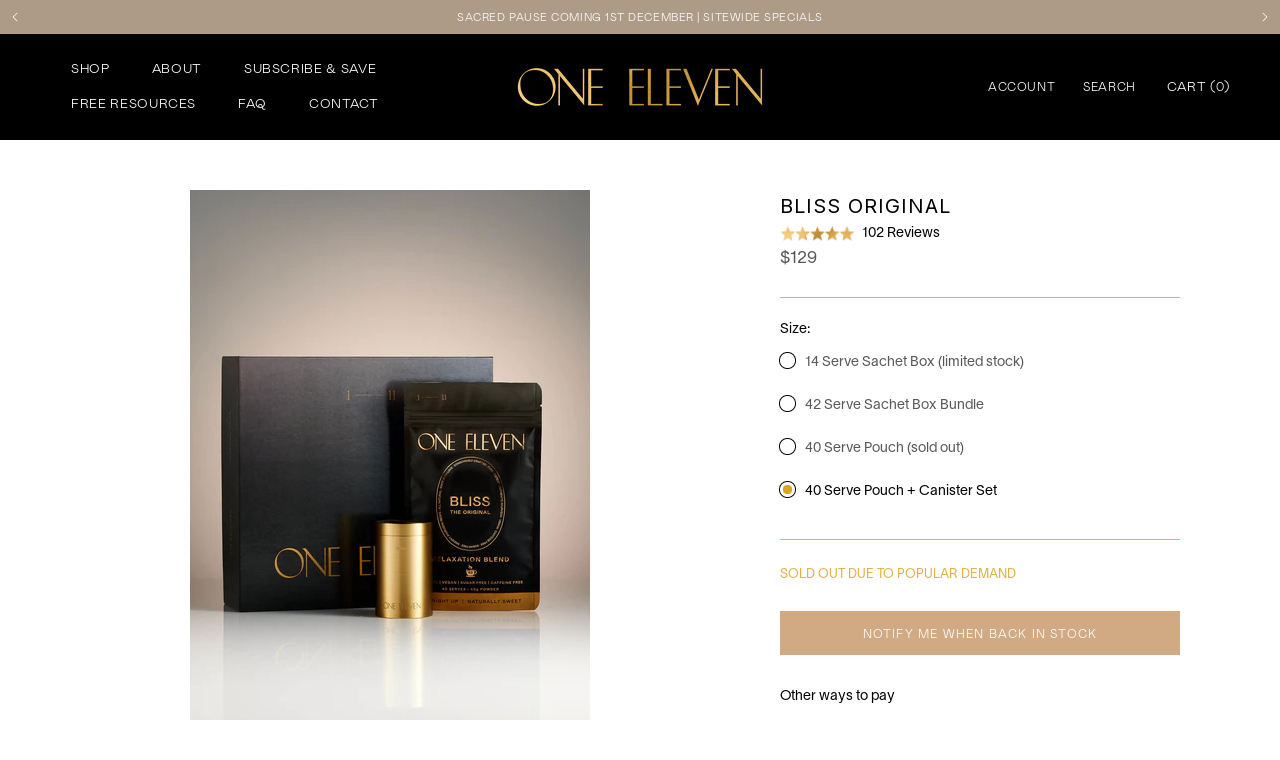

--- FILE ---
content_type: text/html; charset=utf-8
request_url: https://oneelevenhealth.com/products/bliss-original?variant=41887052464314
body_size: 51424
content:
<!doctype html>

<html class="no-js" lang="en" fontify-lang="en">  
<head>
 
<meta name="google-site-verification" content="8NdZ5T1jr7KoGvdjrxwoJZjtVrsN5JOh7CN6wjz9UF8" />
    <meta charset="utf-8"> 
    <meta http-equiv="X-UA-Compatible" content="IE=edge,chrome=1">
    <meta name="viewport" content="width=device-width, initial-scale=1.0, height=device-height, minimum-scale=1.0, maximum-scale=1.0">
    <meta name="theme-color" content="">
	<meta name="google-site-verification" content="ax3ifkbsBhNszfIVES_NNA5BhRg018KqUTrr_viwaXM" />
    <title>
      Bliss Original &ndash; One Eleven Health
    </title><meta name="description" content="Bliss Original is a tea that can be enjoyed any time of day or night as a healthy and delicious drink."><link rel="canonical" href="https://oneelevenhealth.com/products/bliss-original"><link rel="shortcut icon" href="//oneelevenhealth.com/cdn/shop/files/one-eleven-health-favicon_96x.png?v=1664343829" type="image/png"><meta property="og:type" content="product">
  <meta property="og:title" content="Bliss Original"><meta property="og:image" content="http://oneelevenhealth.com/cdn/shop/files/bliss-original-14-serve.jpg?v=1727615029">
    <meta property="og:image:secure_url" content="https://oneelevenhealth.com/cdn/shop/files/bliss-original-14-serve.jpg?v=1727615029">
    <meta property="og:image:width" content="2049">
    <meta property="og:image:height" content="2732"><meta property="product:price:amount" content="129.00">
  <meta property="product:price:currency" content="AUD"><meta property="og:description" content="Bliss Original is a tea that can be enjoyed any time of day or night as a healthy and delicious drink."><meta property="og:url" content="https://oneelevenhealth.com/products/bliss-original">
<meta property="og:site_name" content="One Eleven Health"><meta name="twitter:card" content="summary"><meta name="twitter:title" content="Bliss Original">
  <meta name="twitter:description" content="Bliss Original is a tea that can be enjoyed any time of day or night as a healthy and delicious drink.">
  <meta name="twitter:image" content="https://oneelevenhealth.com/cdn/shop/files/bliss-original-14-serve_600x600_crop_center.jpg?v=1727615029">
    <style>
  @font-face {
    font-family: 'Mabry';
    src: url("//oneelevenhealth.com/cdn/shop/t/20/assets/mabry-light-trial.otf?v=176688568417415362741669020281");
  }
  @font-face {
    font-family: 'Lausanne';
    src: url("//oneelevenhealth.com/cdn/shop/t/20/assets/Lausanne-300.otf?v=102882710998853266111669020281");
  }

  @font-face {
    font-family: 'NeueHaas';
    src: url("//oneelevenhealth.com/cdn/shop/t/20/assets/NeueHaasDisplayBold.ttf?v=182815549425188626501669020281");
    font-weight: 500;
  }

  :root {
    /*
     --heading-font-family : Poppins, sans-serif;
    --heading-font-weight : 400;
    --heading-font-style  : normal;

    --text-font-family : Poppins, sans-serif;
    --text-font-weight : 400;
    --text-font-style  : normal;
    
    */

    --neue-font-family: 'NeueHaas', sans-serif;

    --heading-font-family : 'Mabry', sans-serif;
    --heading-font-weight : 400;
    --heading-font-style  : normal;

    --text-font-family : 'Lausanne', sans-serif;
    --text-font-weight : 400;
    --text-font-style  : normal;

    --base-text-font-size   : 14px;
    --default-text-font-size: 14px;--background          : #ffffff;
    --background-rgb      : 255, 255, 255;
    --light-background    : #ffffff;
    --light-background-rgb: 255, 255, 255;
    --heading-color       : #000000;
    --text-color          : #000000;
    --text-color-rgb      : 0, 0, 0;
    --text-color-light    : #595959;
    --text-color-light-rgb: 89, 89, 89;
    --link-color          : #595959;
    --link-color-rgb      : 89, 89, 89;
    --border-color        : #d9d9d9;
    --border-color-rgb    : 217, 217, 217;

    --button-background    : #4b5242;
    --button-background-rgb: 75, 82, 66;
    --button-text-color    : #ffffff;

    --header-background       : #000000;
    --header-heading-color    : #ffffff;
    --header-light-text-color : #ffffff;
    --header-border-color     : #262626;

    --footer-background    : #4b5242;
    --footer-text-color    : #ffffff;
    --footer-heading-color : #ffffff;
    --footer-border-color  : #666c5e;

    --navigation-background      : #ffffff;
    --navigation-background-rgb  : 255, 255, 255;
    --navigation-text-color      : #4b5242;
    --navigation-text-color-light: rgba(75, 82, 66, 0.5);
    --navigation-border-color    : rgba(75, 82, 66, 0.25);

    --newsletter-popup-background     : #ffffff;
    --newsletter-popup-text-color     : #303030;
    --newsletter-popup-text-color-rgb : 48, 48, 48;

    --secondary-elements-background       : #4b5242;
    --secondary-elements-background-rgb   : 75, 82, 66;
    --secondary-elements-text-color       : #ffffff;
    --secondary-elements-text-color-light : rgba(255, 255, 255, 0.5);
    --secondary-elements-border-color     : rgba(255, 255, 255, 0.25);

    --product-sale-price-color    : #4b5242;
    --product-sale-price-color-rgb: 75, 82, 66;

    /* Shopify related variables */
    --payment-terms-background-color: #ffffff;

    /* Products */

    --horizontal-spacing-four-products-per-row: 40px;
        --horizontal-spacing-two-products-per-row : 40px;

    --vertical-spacing-four-products-per-row: 60px;
        --vertical-spacing-two-products-per-row : 75px;

    /* Animation */
    --drawer-transition-timing: cubic-bezier(0.645, 0.045, 0.355, 1);
    --header-base-height: 80px; /* We set a default for browsers that do not support CSS variables */

    /* Cursors */
    --cursor-zoom-in-svg    : url(//oneelevenhealth.com/cdn/shop/t/20/assets/cursor-zoom-in.svg?v=100326362725928540331669020281);
    --cursor-zoom-in-2x-svg : url(//oneelevenhealth.com/cdn/shop/t/20/assets/cursor-zoom-in-2x.svg?v=71919207650934979201669020281);
  }
</style>

<script>
  // IE11 does not have support for CSS variables, so we have to polyfill them
  if (!(((window || {}).CSS || {}).supports && window.CSS.supports('(--a: 0)'))) {
    const script = document.createElement('script');
    script.type = 'text/javascript';
    script.src = 'https://cdn.jsdelivr.net/npm/css-vars-ponyfill@2';
    script.onload = function() {
      cssVars({});
    };

    document.getElementsByTagName('head')[0].appendChild(script);
  }
</script>
    <script src="//oneelevenhealth.com/cdn/shop/t/20/assets/jquery.min.js?v=147293088974801289311705475261"></script>
    <script>window.nfecShopVersion = '1764611505';window.nfecJsVersion = '449674';window.nfecCVersion = 72370</script><script>window.performance && window.performance.mark && window.performance.mark('shopify.content_for_header.start');</script><meta name="facebook-domain-verification" content="j7qw9wwa7k879pzsslfor3poe5kqld">
<meta name="google-site-verification" content="i33UOMz2rb3Rfy542OkIhFSgE4je04RJuKGW1PLnz_o">
<meta name="facebook-domain-verification" content="64pou3l30zqz163hrp1nnfnsg90n4d">
<meta name="google-site-verification" content="XcFzV36XNRp9sUIHPkZTeSCH3-QjCejEFUPljEGKL9I">
<meta id="shopify-digital-wallet" name="shopify-digital-wallet" content="/56639914170/digital_wallets/dialog">
<meta name="shopify-checkout-api-token" content="03a810cf5fca4229280a72b3171144b7">
<meta id="in-context-paypal-metadata" data-shop-id="56639914170" data-venmo-supported="false" data-environment="production" data-locale="en_US" data-paypal-v4="true" data-currency="AUD">
<link rel="alternate" hreflang="x-default" href="https://oneelevenhealth.com/products/bliss-original">
<link rel="alternate" hreflang="en" href="https://oneelevenhealth.com/products/bliss-original">
<link rel="alternate" hreflang="en-NZ" href="https://oneelevenhealth.com/en-nz/products/bliss-original">
<link rel="alternate" type="application/json+oembed" href="https://oneelevenhealth.com/products/bliss-original.oembed">
<script async="async" src="/checkouts/internal/preloads.js?locale=en-AU"></script>
<link rel="preconnect" href="https://shop.app" crossorigin="anonymous">
<script async="async" src="https://shop.app/checkouts/internal/preloads.js?locale=en-AU&shop_id=56639914170" crossorigin="anonymous"></script>
<script id="apple-pay-shop-capabilities" type="application/json">{"shopId":56639914170,"countryCode":"AU","currencyCode":"AUD","merchantCapabilities":["supports3DS"],"merchantId":"gid:\/\/shopify\/Shop\/56639914170","merchantName":"One Eleven Health","requiredBillingContactFields":["postalAddress","email","phone"],"requiredShippingContactFields":["postalAddress","email","phone"],"shippingType":"shipping","supportedNetworks":["visa","masterCard","amex","jcb"],"total":{"type":"pending","label":"One Eleven Health","amount":"1.00"},"shopifyPaymentsEnabled":true,"supportsSubscriptions":true}</script>
<script id="shopify-features" type="application/json">{"accessToken":"03a810cf5fca4229280a72b3171144b7","betas":["rich-media-storefront-analytics"],"domain":"oneelevenhealth.com","predictiveSearch":true,"shopId":56639914170,"locale":"en"}</script>
<script>var Shopify = Shopify || {};
Shopify.shop = "one-eleven-health.myshopify.com";
Shopify.locale = "en";
Shopify.currency = {"active":"AUD","rate":"1.0"};
Shopify.country = "AU";
Shopify.theme = {"name":"Prestige - 21-11-2022","id":132254761146,"schema_name":"Prestige","schema_version":"4.14.2","theme_store_id":855,"role":"main"};
Shopify.theme.handle = "null";
Shopify.theme.style = {"id":null,"handle":null};
Shopify.cdnHost = "oneelevenhealth.com/cdn";
Shopify.routes = Shopify.routes || {};
Shopify.routes.root = "/";</script>
<script type="module">!function(o){(o.Shopify=o.Shopify||{}).modules=!0}(window);</script>
<script>!function(o){function n(){var o=[];function n(){o.push(Array.prototype.slice.apply(arguments))}return n.q=o,n}var t=o.Shopify=o.Shopify||{};t.loadFeatures=n(),t.autoloadFeatures=n()}(window);</script>
<script>
  window.ShopifyPay = window.ShopifyPay || {};
  window.ShopifyPay.apiHost = "shop.app\/pay";
  window.ShopifyPay.redirectState = null;
</script>
<script id="shop-js-analytics" type="application/json">{"pageType":"product"}</script>
<script defer="defer" async type="module" src="//oneelevenhealth.com/cdn/shopifycloud/shop-js/modules/v2/client.init-shop-cart-sync_BApSsMSl.en.esm.js"></script>
<script defer="defer" async type="module" src="//oneelevenhealth.com/cdn/shopifycloud/shop-js/modules/v2/chunk.common_CBoos6YZ.esm.js"></script>
<script type="module">
  await import("//oneelevenhealth.com/cdn/shopifycloud/shop-js/modules/v2/client.init-shop-cart-sync_BApSsMSl.en.esm.js");
await import("//oneelevenhealth.com/cdn/shopifycloud/shop-js/modules/v2/chunk.common_CBoos6YZ.esm.js");

  window.Shopify.SignInWithShop?.initShopCartSync?.({"fedCMEnabled":true,"windoidEnabled":true});

</script>
<script>
  window.Shopify = window.Shopify || {};
  if (!window.Shopify.featureAssets) window.Shopify.featureAssets = {};
  window.Shopify.featureAssets['shop-js'] = {"shop-cart-sync":["modules/v2/client.shop-cart-sync_DJczDl9f.en.esm.js","modules/v2/chunk.common_CBoos6YZ.esm.js"],"init-fed-cm":["modules/v2/client.init-fed-cm_BzwGC0Wi.en.esm.js","modules/v2/chunk.common_CBoos6YZ.esm.js"],"init-windoid":["modules/v2/client.init-windoid_BS26ThXS.en.esm.js","modules/v2/chunk.common_CBoos6YZ.esm.js"],"shop-cash-offers":["modules/v2/client.shop-cash-offers_DthCPNIO.en.esm.js","modules/v2/chunk.common_CBoos6YZ.esm.js","modules/v2/chunk.modal_Bu1hFZFC.esm.js"],"shop-button":["modules/v2/client.shop-button_D_JX508o.en.esm.js","modules/v2/chunk.common_CBoos6YZ.esm.js"],"init-shop-email-lookup-coordinator":["modules/v2/client.init-shop-email-lookup-coordinator_DFwWcvrS.en.esm.js","modules/v2/chunk.common_CBoos6YZ.esm.js"],"shop-toast-manager":["modules/v2/client.shop-toast-manager_tEhgP2F9.en.esm.js","modules/v2/chunk.common_CBoos6YZ.esm.js"],"shop-login-button":["modules/v2/client.shop-login-button_DwLgFT0K.en.esm.js","modules/v2/chunk.common_CBoos6YZ.esm.js","modules/v2/chunk.modal_Bu1hFZFC.esm.js"],"avatar":["modules/v2/client.avatar_BTnouDA3.en.esm.js"],"init-shop-cart-sync":["modules/v2/client.init-shop-cart-sync_BApSsMSl.en.esm.js","modules/v2/chunk.common_CBoos6YZ.esm.js"],"pay-button":["modules/v2/client.pay-button_BuNmcIr_.en.esm.js","modules/v2/chunk.common_CBoos6YZ.esm.js"],"init-shop-for-new-customer-accounts":["modules/v2/client.init-shop-for-new-customer-accounts_DrjXSI53.en.esm.js","modules/v2/client.shop-login-button_DwLgFT0K.en.esm.js","modules/v2/chunk.common_CBoos6YZ.esm.js","modules/v2/chunk.modal_Bu1hFZFC.esm.js"],"init-customer-accounts-sign-up":["modules/v2/client.init-customer-accounts-sign-up_TlVCiykN.en.esm.js","modules/v2/client.shop-login-button_DwLgFT0K.en.esm.js","modules/v2/chunk.common_CBoos6YZ.esm.js","modules/v2/chunk.modal_Bu1hFZFC.esm.js"],"shop-follow-button":["modules/v2/client.shop-follow-button_C5D3XtBb.en.esm.js","modules/v2/chunk.common_CBoos6YZ.esm.js","modules/v2/chunk.modal_Bu1hFZFC.esm.js"],"checkout-modal":["modules/v2/client.checkout-modal_8TC_1FUY.en.esm.js","modules/v2/chunk.common_CBoos6YZ.esm.js","modules/v2/chunk.modal_Bu1hFZFC.esm.js"],"init-customer-accounts":["modules/v2/client.init-customer-accounts_C0Oh2ljF.en.esm.js","modules/v2/client.shop-login-button_DwLgFT0K.en.esm.js","modules/v2/chunk.common_CBoos6YZ.esm.js","modules/v2/chunk.modal_Bu1hFZFC.esm.js"],"lead-capture":["modules/v2/client.lead-capture_Cq0gfm7I.en.esm.js","modules/v2/chunk.common_CBoos6YZ.esm.js","modules/v2/chunk.modal_Bu1hFZFC.esm.js"],"shop-login":["modules/v2/client.shop-login_BmtnoEUo.en.esm.js","modules/v2/chunk.common_CBoos6YZ.esm.js","modules/v2/chunk.modal_Bu1hFZFC.esm.js"],"payment-terms":["modules/v2/client.payment-terms_BHOWV7U_.en.esm.js","modules/v2/chunk.common_CBoos6YZ.esm.js","modules/v2/chunk.modal_Bu1hFZFC.esm.js"]};
</script>
<script id="__st">var __st={"a":56639914170,"offset":39600,"reqid":"360b6392-99c4-4e67-82af-1c04f500c160-1768890944","pageurl":"oneelevenhealth.com\/products\/bliss-original?variant=41887052464314","u":"fc899ff76e7f","p":"product","rtyp":"product","rid":7225071665338};</script>
<script>window.ShopifyPaypalV4VisibilityTracking = true;</script>
<script id="captcha-bootstrap">!function(){'use strict';const t='contact',e='account',n='new_comment',o=[[t,t],['blogs',n],['comments',n],[t,'customer']],c=[[e,'customer_login'],[e,'guest_login'],[e,'recover_customer_password'],[e,'create_customer']],r=t=>t.map((([t,e])=>`form[action*='/${t}']:not([data-nocaptcha='true']) input[name='form_type'][value='${e}']`)).join(','),a=t=>()=>t?[...document.querySelectorAll(t)].map((t=>t.form)):[];function s(){const t=[...o],e=r(t);return a(e)}const i='password',u='form_key',d=['recaptcha-v3-token','g-recaptcha-response','h-captcha-response',i],f=()=>{try{return window.sessionStorage}catch{return}},m='__shopify_v',_=t=>t.elements[u];function p(t,e,n=!1){try{const o=window.sessionStorage,c=JSON.parse(o.getItem(e)),{data:r}=function(t){const{data:e,action:n}=t;return t[m]||n?{data:e,action:n}:{data:t,action:n}}(c);for(const[e,n]of Object.entries(r))t.elements[e]&&(t.elements[e].value=n);n&&o.removeItem(e)}catch(o){console.error('form repopulation failed',{error:o})}}const l='form_type',E='cptcha';function T(t){t.dataset[E]=!0}const w=window,h=w.document,L='Shopify',v='ce_forms',y='captcha';let A=!1;((t,e)=>{const n=(g='f06e6c50-85a8-45c8-87d0-21a2b65856fe',I='https://cdn.shopify.com/shopifycloud/storefront-forms-hcaptcha/ce_storefront_forms_captcha_hcaptcha.v1.5.2.iife.js',D={infoText:'Protected by hCaptcha',privacyText:'Privacy',termsText:'Terms'},(t,e,n)=>{const o=w[L][v],c=o.bindForm;if(c)return c(t,g,e,D).then(n);var r;o.q.push([[t,g,e,D],n]),r=I,A||(h.body.append(Object.assign(h.createElement('script'),{id:'captcha-provider',async:!0,src:r})),A=!0)});var g,I,D;w[L]=w[L]||{},w[L][v]=w[L][v]||{},w[L][v].q=[],w[L][y]=w[L][y]||{},w[L][y].protect=function(t,e){n(t,void 0,e),T(t)},Object.freeze(w[L][y]),function(t,e,n,w,h,L){const[v,y,A,g]=function(t,e,n){const i=e?o:[],u=t?c:[],d=[...i,...u],f=r(d),m=r(i),_=r(d.filter((([t,e])=>n.includes(e))));return[a(f),a(m),a(_),s()]}(w,h,L),I=t=>{const e=t.target;return e instanceof HTMLFormElement?e:e&&e.form},D=t=>v().includes(t);t.addEventListener('submit',(t=>{const e=I(t);if(!e)return;const n=D(e)&&!e.dataset.hcaptchaBound&&!e.dataset.recaptchaBound,o=_(e),c=g().includes(e)&&(!o||!o.value);(n||c)&&t.preventDefault(),c&&!n&&(function(t){try{if(!f())return;!function(t){const e=f();if(!e)return;const n=_(t);if(!n)return;const o=n.value;o&&e.removeItem(o)}(t);const e=Array.from(Array(32),(()=>Math.random().toString(36)[2])).join('');!function(t,e){_(t)||t.append(Object.assign(document.createElement('input'),{type:'hidden',name:u})),t.elements[u].value=e}(t,e),function(t,e){const n=f();if(!n)return;const o=[...t.querySelectorAll(`input[type='${i}']`)].map((({name:t})=>t)),c=[...d,...o],r={};for(const[a,s]of new FormData(t).entries())c.includes(a)||(r[a]=s);n.setItem(e,JSON.stringify({[m]:1,action:t.action,data:r}))}(t,e)}catch(e){console.error('failed to persist form',e)}}(e),e.submit())}));const S=(t,e)=>{t&&!t.dataset[E]&&(n(t,e.some((e=>e===t))),T(t))};for(const o of['focusin','change'])t.addEventListener(o,(t=>{const e=I(t);D(e)&&S(e,y())}));const B=e.get('form_key'),M=e.get(l),P=B&&M;t.addEventListener('DOMContentLoaded',(()=>{const t=y();if(P)for(const e of t)e.elements[l].value===M&&p(e,B);[...new Set([...A(),...v().filter((t=>'true'===t.dataset.shopifyCaptcha))])].forEach((e=>S(e,t)))}))}(h,new URLSearchParams(w.location.search),n,t,e,['guest_login'])})(!0,!0)}();</script>
<script integrity="sha256-4kQ18oKyAcykRKYeNunJcIwy7WH5gtpwJnB7kiuLZ1E=" data-source-attribution="shopify.loadfeatures" defer="defer" src="//oneelevenhealth.com/cdn/shopifycloud/storefront/assets/storefront/load_feature-a0a9edcb.js" crossorigin="anonymous"></script>
<script crossorigin="anonymous" defer="defer" src="//oneelevenhealth.com/cdn/shopifycloud/storefront/assets/shopify_pay/storefront-65b4c6d7.js?v=20250812"></script>
<script data-source-attribution="shopify.dynamic_checkout.dynamic.init">var Shopify=Shopify||{};Shopify.PaymentButton=Shopify.PaymentButton||{isStorefrontPortableWallets:!0,init:function(){window.Shopify.PaymentButton.init=function(){};var t=document.createElement("script");t.src="https://oneelevenhealth.com/cdn/shopifycloud/portable-wallets/latest/portable-wallets.en.js",t.type="module",document.head.appendChild(t)}};
</script>
<script data-source-attribution="shopify.dynamic_checkout.buyer_consent">
  function portableWalletsHideBuyerConsent(e){var t=document.getElementById("shopify-buyer-consent"),n=document.getElementById("shopify-subscription-policy-button");t&&n&&(t.classList.add("hidden"),t.setAttribute("aria-hidden","true"),n.removeEventListener("click",e))}function portableWalletsShowBuyerConsent(e){var t=document.getElementById("shopify-buyer-consent"),n=document.getElementById("shopify-subscription-policy-button");t&&n&&(t.classList.remove("hidden"),t.removeAttribute("aria-hidden"),n.addEventListener("click",e))}window.Shopify?.PaymentButton&&(window.Shopify.PaymentButton.hideBuyerConsent=portableWalletsHideBuyerConsent,window.Shopify.PaymentButton.showBuyerConsent=portableWalletsShowBuyerConsent);
</script>
<script data-source-attribution="shopify.dynamic_checkout.cart.bootstrap">document.addEventListener("DOMContentLoaded",(function(){function t(){return document.querySelector("shopify-accelerated-checkout-cart, shopify-accelerated-checkout")}if(t())Shopify.PaymentButton.init();else{new MutationObserver((function(e,n){t()&&(Shopify.PaymentButton.init(),n.disconnect())})).observe(document.body,{childList:!0,subtree:!0})}}));
</script>
<link id="shopify-accelerated-checkout-styles" rel="stylesheet" media="screen" href="https://oneelevenhealth.com/cdn/shopifycloud/portable-wallets/latest/accelerated-checkout-backwards-compat.css" crossorigin="anonymous">
<style id="shopify-accelerated-checkout-cart">
        #shopify-buyer-consent {
  margin-top: 1em;
  display: inline-block;
  width: 100%;
}

#shopify-buyer-consent.hidden {
  display: none;
}

#shopify-subscription-policy-button {
  background: none;
  border: none;
  padding: 0;
  text-decoration: underline;
  font-size: inherit;
  cursor: pointer;
}

#shopify-subscription-policy-button::before {
  box-shadow: none;
}

      </style>

<script>window.performance && window.performance.mark && window.performance.mark('shopify.content_for_header.end');</script> 
 

    <link rel="stylesheet" href="//oneelevenhealth.com/cdn/shop/t/20/assets/theme.css?v=91482457451553184481669691382">
	<link rel="stylesheet" href="//oneelevenhealth.com/cdn/shop/t/20/assets/swiper-bundle.min.css?v=150784071885930508201669020281">
    <link rel="stylesheet" href="//oneelevenhealth.com/cdn/shop/t/20/assets/new-layout.css?v=61288877773356972011669020281">
	<link rel="stylesheet" href="//oneelevenhealth.com/cdn/shop/t/20/assets/customized-css.css?v=78780895048730882611763437561">
	<link rel="stylesheet" href="//oneelevenhealth.com/cdn/shop/t/20/assets/bootstrap-css.css?v=177651629030043097581669020281">
    <script>// This allows to expose several variables to the global scope, to be used in scripts
      window.theme = {
        pageType: "product",
        moneyFormat: "${{amount}}",
        moneyWithCurrencyFormat: "${{amount}} AUD",
        productImageSize: "natural",
        searchMode: "product,article,page",
        showPageTransition: false,
        showElementStaggering: false,
        showImageZooming: true
      };

      window.routes = {
        rootUrl: "\/",
        rootUrlWithoutSlash: '',
        cartUrl: "\/cart",
        cartAddUrl: "\/cart\/add",
        cartChangeUrl: "\/cart\/change",
        searchUrl: "\/search",
        productRecommendationsUrl: "\/recommendations\/products"
      };

      window.languages = {
        cartAddNote: "Add a Gift Note \/ Order Note",
        cartEditNote: "Edit Order Note",
        productImageLoadingError: "This image could not be loaded. Please try to reload the page.",
        productFormAddToCart: "Add to cart",
        productFormUnavailable: "Unavailable",
        productFormSoldOut: "Sold Out",
        shippingEstimatorOneResult: "1 option available:",
        shippingEstimatorMoreResults: "{{count}} options available:",
        shippingEstimatorNoResults: "No shipping could be found"
      };

      window.lazySizesConfig = {
        loadHidden: false,
        hFac: 0.5,
        expFactor: 2,
        ricTimeout: 150,
        lazyClass: 'Image--lazyLoad',
        loadingClass: 'Image--lazyLoading',
        loadedClass: 'Image--lazyLoaded'
      };

      document.documentElement.className = document.documentElement.className.replace('no-js', 'js');
      document.documentElement.style.setProperty('--window-height', window.innerHeight + 'px');

      // We do a quick detection of some features (we could use Modernizr but for so little...)
      (function() {
        document.documentElement.className += ((window.CSS && window.CSS.supports('(position: sticky) or (position: -webkit-sticky)')) ? ' supports-sticky' : ' no-supports-sticky');
        document.documentElement.className += (window.matchMedia('(-moz-touch-enabled: 1), (hover: none)')).matches ? ' no-supports-hover' : ' supports-hover';
      }());
    </script>

    <script src="//oneelevenhealth.com/cdn/shop/t/20/assets/lazysizes.min.js?v=174358363404432586981669020281" defer></script><script src="https://polyfill-fastly.net/v3/polyfill.min.js?unknown=polyfill&features=fetch,Element.prototype.closest,Element.prototype.remove,Element.prototype.classList,Array.prototype.includes,Array.prototype.fill,Object.assign,CustomEvent,IntersectionObserver,IntersectionObserverEntry,URL" defer></script>
    <script src="//oneelevenhealth.com/cdn/shop/t/20/assets/libs.min.js?v=26178543184394469741669020281" defer></script>
    <script src="//oneelevenhealth.com/cdn/shop/t/20/assets/theme.js?v=112762533859108057711738829512" defer></script>
	<script src="//oneelevenhealth.com/cdn/shop/t/20/assets/swiper-bundle.min.js?v=140229966564506460931669020281" defer></script>
    <script src="//oneelevenhealth.com/cdn/shop/t/20/assets/iframeResizer.min.js?v=58098907152635043381714797940" defer="defer"></script>
    <script src="//oneelevenhealth.com/cdn/shop/t/20/assets/custom.js?v=70617017683944273071744698162" defer></script>
	<script src="//oneelevenhealth.com/cdn/shop/t/20/assets/bootstrap.bundle.min.js?v=178806464053651140501669020281" defer></script>
    <script>
      (function () {
        window.onpageshow = function() {
          if (window.theme.showPageTransition) {
            var pageTransition = document.querySelector('.PageTransition');

            if (pageTransition) {
              pageTransition.style.visibility = 'visible';
              pageTransition.style.opacity = '0';
            }
          }

          // When the page is loaded from the cache, we have to reload the cart content
          document.documentElement.dispatchEvent(new CustomEvent('cart:refresh', {
            bubbles: true
          }));
        };
      })();
    </script>

    
  <script type="application/ld+json">
  {
    "@context": "http://schema.org",
    "@type": "Product",
    "offers": [{
          "@type": "Offer",
          "name": "14 Serve Sachet Box (limited stock)",
          "availability":"https://schema.org/OutOfStock",
          "price": 49.0,
          "priceCurrency": "AUD",
          "priceValidUntil": "2026-01-30","sku": "1-11BLISSOG14","url": "/products/bliss-original?variant=44240374890682"
        },
{
          "@type": "Offer",
          "name": "42 Serve Sachet Box Bundle",
          "availability":"https://schema.org/OutOfStock",
          "price": 79.0,
          "priceCurrency": "AUD",
          "priceValidUntil": "2026-01-30","sku": "BUNDLE42S","url": "/products/bliss-original?variant=45230794932410"
        },
{
          "@type": "Offer",
          "name": "40 Serve Pouch (sold out)",
          "availability":"https://schema.org/OutOfStock",
          "price": 79.0,
          "priceCurrency": "AUD",
          "priceValidUntil": "2026-01-30","sku": "1-11BLISSOG40","url": "/products/bliss-original?variant=41887052431546"
        },
{
          "@type": "Offer",
          "name": "40 Serve Pouch + Canister Set",
          "availability":"https://schema.org/OutOfStock",
          "price": 129.0,
          "priceCurrency": "AUD",
          "priceValidUntil": "2026-01-30","sku": "1-11BLISSOG40SET","url": "/products/bliss-original?variant=41887052464314"
        }
],
      "gtin13": "9359920000128",
      "productId": "9359920000128",
    "brand": {
      "name": "One Eleven Health"
    },
    "name": "Bliss Original",
    "description": "Bliss Original is a tea that can be enjoyed any time of day or night as a healthy and delicious drink.",
    "category": "",
    "url": "/products/bliss-original",
    "sku": "1-11BLISSOG40SET",
    "image": {
      "@type": "ImageObject",
      "url": "https://oneelevenhealth.com/cdn/shop/files/bliss-original-14-serve_1024x.jpg?v=1727615029",
      "image": "https://oneelevenhealth.com/cdn/shop/files/bliss-original-14-serve_1024x.jpg?v=1727615029",
      "name": "Bliss Original",
      "width": "1024",
      "height": "1024"
    }
    
    ,"aggregateRating": {
      "@type": "AggregateRating",
      "description": "Okendo Reviews",
      "ratingValue": "4.9",
      "ratingCount": "102"
    }
    

  }
  </script>



  <script type="application/ld+json">
  {
    "@context": "http://schema.org",
    "@type": "BreadcrumbList",
  "itemListElement": [{
      "@type": "ListItem",
      "position": 1,
      "name": "Translation missing: en.general.breadcrumb.home",
      "item": "https://oneelevenhealth.com"
    },{
          "@type": "ListItem",
          "position": 2,
          "name": "Bliss Original",
          "item": "https://oneelevenhealth.com/products/bliss-original"
        }]
  }
  </script>

   
<!-- "snippets/pagefly-header.liquid" was not rendered, the associated app was uninstalled -->
 
  <!-- "snippets/shogun-head.liquid" was not rendered, the associated app was uninstalled -->

<script>
    
    
    
    
    var gsf_conversion_data = {page_type : 'product', event : 'view_item', data : {product_data : [{variant_id : 41887052464314, product_id : 7225071665338, name : "Bliss Original", price : "129.00", currency : "AUD", sku : "1-11BLISSOG40SET", brand : "One Eleven Health", variant : "40 Serve Pouch + Canister Set", category : ""}], total_price : "129.00", shop_currency : "AUD"}};
    
</script>
  <link href="https://d3hw6dc1ow8pp2.cloudfront.net/styles/main.min.css" rel="stylesheet" type="text/css">
<style type="text/css">
.okeReviews .okeReviews-reviewsWidget-header-controls-writeReview {
        display: inline-block;
    }
    .okeReviews .okeReviews-reviewsWidget.is-okeReviews-empty {
        display: block;
    }
</style>
<script type="application/json" id="oke-reviews-settings">
{"analyticsSettings":{"provider":"none"},"disableInitialReviewsFetchOnProducts":false,"foursixtyPageId":"one-eleven-health","locale":"en","localeAndVariant":{"code":"en"},"omitMicrodata":true,"subscriberId":"6127d54c-2d50-45ef-aa08-d2ccb4b0f878","starRatingColor":"#FFCF2A","recorderPlus":true,"recorderQandaPlus":true}
</script>

  <link rel="stylesheet" type="text/css" href="https://dov7r31oq5dkj.cloudfront.net/6127d54c-2d50-45ef-aa08-d2ccb4b0f878/widget-style-customisations.css?v=4a6f766c-3d56-4081-a451-482e48751f88">
  





<!-- Hotjar Tracking Code for https://oneelevenhealth.com/ -->
<script>
    (function(h,o,t,j,a,r){
        h.hj=h.hj||function(){(h.hj.q=h.hj.q||[]).push(arguments)};
        h._hjSettings={hjid:2644745,hjsv:6};
        a=o.getElementsByTagName('head')[0];
        r=o.createElement('script');r.async=1;
        r.src=t+h._hjSettings.hjid+j+h._hjSettings.hjsv;
        a.appendChild(r);
    })(window,document,'https://static.hotjar.com/c/hotjar-','.js?sv=');
</script>
  <!-- Hotjar Tracking Code for https://oneelevenhealth.com/ -->
<!-- Deadline Funnel --><script type="text/javascript" data-cfasync="false">function SendUrlToDeadlineFunnel(e){var r,t,c,a,h,n,o,A,i = "ABCDEFGHIJKLMNOPQRSTUVWXYZabcdefghijklmnopqrstuvwxyz0123456789+/=",d=0,l=0,s="",u=[];if(!e)return e;do r=e.charCodeAt(d++),t=e.charCodeAt(d++),c=e.charCodeAt(d++),A=r<<16|t<<8|c,a=A>>18&63,h=A>>12&63,n=A>>6&63,o=63&A,u[l++]=i.charAt(a)+i.charAt(h)+i.charAt(n)+i.charAt(o);while(d<e.length);s=u.join("");var C=e.length%3;var decoded = (C?s.slice(0,C-3):s)+"===".slice(C||3);decoded = decoded.replace("+", "-");decoded = decoded.replace("/", "_");return decoded;} var dfUrl = SendUrlToDeadlineFunnel(location.href); var dfParentUrlValue;try {dfParentUrlValue = window.parent.location.href;} catch(err) {if(err.name === "SecurityError") {dfParentUrlValue = document.referrer;}}var dfParentUrl = (parent !== window) ? ("/" + SendUrlToDeadlineFunnel(dfParentUrlValue)) : "";(function() {var s = document.createElement("script");s.type = "text/javascript";s.async = true;s.setAttribute("data-scriptid", "dfunifiedcode");s.src ="https://a.deadlinefunnel.com/unified/reactunified.bundle.js?userIdHash=eyJpdiI6IkZzZHJHUzNZNU1UdThaVlVHVDFYM0E9PSIsInZhbHVlIjoiYlFkOXlFa2dRWlk4OFNydmU3WmQzUT09IiwibWFjIjoiMTk3MDAyYzg3N2Y1OGJiODNkNGFlYjI5Mzc2YTNjNTkzNGUyODZiNjNiODkxZWE1NDA1OTgxNzc5MTU1MGE0YyJ9&pageFromUrl="+dfUrl+"&parentPageFromUrl="+dfParentUrl;var s2 = document.getElementsByTagName("script")[0];s2.parentNode.insertBefore(s, s2);})();</script><!-- End Deadline Funnel -->

<!-- BEGIN app block: shopify://apps/fontify/blocks/app-embed/334490e2-2153-4a2e-a452-e90bdeffa3cc --><link rel="preconnect" href="https://cdn.nitroapps.co" crossorigin=""><!-- Shop metafields --><style type="text/css" id="nitro-fontify" >
</style>
<script>
    console.log(null);
    console.log(null);
  </script><script
  type="text/javascript"
  id="fontify-scripts"
>
  
  (function () {
    // Prevent duplicate execution
    if (window.fontifyScriptInitialized) {
      return;
    }
    window.fontifyScriptInitialized = true;

    if (window.opener) {
      // Remove existing listener if any before adding new one
      if (window.fontifyMessageListener) {
        window.removeEventListener('message', window.fontifyMessageListener, false);
      }

      function watchClosedWindow() {
        let itv = setInterval(function () {
          if (!window.opener || window.opener.closed) {
            clearInterval(itv);
            window.close();
          }
        }, 1000);
      }

      // Helper function to inject scripts and links from vite-tag content
      function injectScript(encodedContent) {
        

        // Decode HTML entities
        const tempTextarea = document.createElement('textarea');
        tempTextarea.innerHTML = encodedContent;
        const viteContent = tempTextarea.value;

        // Parse HTML content
        const tempDiv = document.createElement('div');
        tempDiv.innerHTML = viteContent;

        // Track duplicates within tempDiv only
        const scriptIds = new Set();
        const scriptSrcs = new Set();
        const linkKeys = new Set();

        // Helper to clone element attributes
        function cloneAttributes(source, target) {
          Array.from(source.attributes).forEach(function(attr) {
            if (attr.name === 'crossorigin') {
              target.crossOrigin = attr.value;
            } else {
              target.setAttribute(attr.name, attr.value);
            }
          });
          if (source.textContent) {
            target.textContent = source.textContent;
          }
        }

        // Inject scripts (filter duplicates within tempDiv)
        tempDiv.querySelectorAll('script').forEach(function(script) {
          const scriptId = script.getAttribute('id');
          const scriptSrc = script.getAttribute('src');

          // Skip if duplicate in tempDiv
          if ((scriptId && scriptIds.has(scriptId)) || (scriptSrc && scriptSrcs.has(scriptSrc))) {
            return;
          }

          // Track script
          if (scriptId) scriptIds.add(scriptId);
          if (scriptSrc) scriptSrcs.add(scriptSrc);

          // Clone and inject
          const newScript = document.createElement('script');
          cloneAttributes(script, newScript);

          document.head.appendChild(newScript);
        });

        // Inject links (filter duplicates within tempDiv)
        tempDiv.querySelectorAll('link').forEach(function(link) {
          const linkHref = link.getAttribute('href');
          const linkRel = link.getAttribute('rel') || '';
          const key = linkHref + '|' + linkRel;

          // Skip if duplicate in tempDiv
          if (linkHref && linkKeys.has(key)) {
            return;
          }

          // Track link
          if (linkHref) linkKeys.add(key);

          // Clone and inject
          const newLink = document.createElement('link');
          cloneAttributes(link, newLink);
          document.head.appendChild(newLink);
        });
      }

      // Function to apply preview font data


      function receiveMessage(event) {
        watchClosedWindow();
        if (event.data.action == 'fontify_ready') {
          console.log('fontify_ready');
          injectScript(`&lt;!-- BEGIN app snippet: vite-tag --&gt;


  &lt;script src=&quot;https://cdn.shopify.com/extensions/019bafe3-77e1-7e6a-87b2-cbeff3e5cd6f/fontify-polaris-11/assets/main-B3V8Mu2P.js&quot; type=&quot;module&quot; crossorigin=&quot;anonymous&quot;&gt;&lt;/script&gt;

&lt;!-- END app snippet --&gt;
  &lt;!-- BEGIN app snippet: vite-tag --&gt;


  &lt;link href=&quot;//cdn.shopify.com/extensions/019bafe3-77e1-7e6a-87b2-cbeff3e5cd6f/fontify-polaris-11/assets/main-GVRB1u2d.css&quot; rel=&quot;stylesheet&quot; type=&quot;text/css&quot; media=&quot;all&quot; /&gt;

&lt;!-- END app snippet --&gt;
`);

        } else if (event.data.action == 'font_audit_ready') {
          injectScript(`&lt;!-- BEGIN app snippet: vite-tag --&gt;


  &lt;script src=&quot;https://cdn.shopify.com/extensions/019bafe3-77e1-7e6a-87b2-cbeff3e5cd6f/fontify-polaris-11/assets/audit-DDeWPAiq.js&quot; type=&quot;module&quot; crossorigin=&quot;anonymous&quot;&gt;&lt;/script&gt;

&lt;!-- END app snippet --&gt;
  &lt;!-- BEGIN app snippet: vite-tag --&gt;


  &lt;link href=&quot;//cdn.shopify.com/extensions/019bafe3-77e1-7e6a-87b2-cbeff3e5cd6f/fontify-polaris-11/assets/audit-CNr6hPle.css&quot; rel=&quot;stylesheet&quot; type=&quot;text/css&quot; media=&quot;all&quot; /&gt;

&lt;!-- END app snippet --&gt;
`);

        } else if (event.data.action == 'preview_font_data') {
          const fontData = event?.data || null;
          window.fontifyPreviewData = fontData;
          injectScript(`&lt;!-- BEGIN app snippet: vite-tag --&gt;


  &lt;script src=&quot;https://cdn.shopify.com/extensions/019bafe3-77e1-7e6a-87b2-cbeff3e5cd6f/fontify-polaris-11/assets/preview-CH6oXAfY.js&quot; type=&quot;module&quot; crossorigin=&quot;anonymous&quot;&gt;&lt;/script&gt;

&lt;!-- END app snippet --&gt;
`);
        }
      }

      // Store reference to listener for cleanup
      window.fontifyMessageListener = receiveMessage;
      window.addEventListener('message', receiveMessage, false);

      // Send init message when window is opened from opener
      if (window.opener) {
        window.opener.postMessage({ action: `${window.name}_init`, data: JSON.parse(JSON.stringify({})) }, '*');
      }
    }
  })();
</script>


<!-- END app block --><!-- BEGIN app block: shopify://apps/klaviyo-email-marketing-sms/blocks/klaviyo-onsite-embed/2632fe16-c075-4321-a88b-50b567f42507 -->












  <script async src="https://static.klaviyo.com/onsite/js/TDEWa8/klaviyo.js?company_id=TDEWa8"></script>
  <script>!function(){if(!window.klaviyo){window._klOnsite=window._klOnsite||[];try{window.klaviyo=new Proxy({},{get:function(n,i){return"push"===i?function(){var n;(n=window._klOnsite).push.apply(n,arguments)}:function(){for(var n=arguments.length,o=new Array(n),w=0;w<n;w++)o[w]=arguments[w];var t="function"==typeof o[o.length-1]?o.pop():void 0,e=new Promise((function(n){window._klOnsite.push([i].concat(o,[function(i){t&&t(i),n(i)}]))}));return e}}})}catch(n){window.klaviyo=window.klaviyo||[],window.klaviyo.push=function(){var n;(n=window._klOnsite).push.apply(n,arguments)}}}}();</script>

  
    <script id="viewed_product">
      if (item == null) {
        var _learnq = _learnq || [];

        var MetafieldReviews = null
        var MetafieldYotpoRating = null
        var MetafieldYotpoCount = null
        var MetafieldLooxRating = null
        var MetafieldLooxCount = null
        var okendoProduct = null
        var okendoProductReviewCount = null
        var okendoProductReviewAverageValue = null
        try {
          // The following fields are used for Customer Hub recently viewed in order to add reviews.
          // This information is not part of __kla_viewed. Instead, it is part of __kla_viewed_reviewed_items
          MetafieldReviews = {"rating":{"scale_min":"1.0","scale_max":"5.0","value":"4.9"},"rating_count":102};
          MetafieldYotpoRating = null
          MetafieldYotpoCount = null
          MetafieldLooxRating = null
          MetafieldLooxCount = null

          okendoProduct = {"reviewCount":102,"reviewAverageValue":"4.9"}
          // If the okendo metafield is not legacy, it will error, which then requires the new json formatted data
          if (okendoProduct && 'error' in okendoProduct) {
            okendoProduct = null
          }
          okendoProductReviewCount = okendoProduct ? okendoProduct.reviewCount : null
          okendoProductReviewAverageValue = okendoProduct ? okendoProduct.reviewAverageValue : null
        } catch (error) {
          console.error('Error in Klaviyo onsite reviews tracking:', error);
        }

        var item = {
          Name: "Bliss Original",
          ProductID: 7225071665338,
          Categories: ["All Products","Bliss","Online Store","Shop All","Shop All Products"],
          ImageURL: "https://oneelevenhealth.com/cdn/shop/files/bliss-original-14-serve_grande.jpg?v=1727615029",
          URL: "https://oneelevenhealth.com/products/bliss-original",
          Brand: "One Eleven Health",
          Price: "$49.00",
          Value: "49.00",
          CompareAtPrice: "$129.00"
        };
        _learnq.push(['track', 'Viewed Product', item]);
        _learnq.push(['trackViewedItem', {
          Title: item.Name,
          ItemId: item.ProductID,
          Categories: item.Categories,
          ImageUrl: item.ImageURL,
          Url: item.URL,
          Metadata: {
            Brand: item.Brand,
            Price: item.Price,
            Value: item.Value,
            CompareAtPrice: item.CompareAtPrice
          },
          metafields:{
            reviews: MetafieldReviews,
            yotpo:{
              rating: MetafieldYotpoRating,
              count: MetafieldYotpoCount,
            },
            loox:{
              rating: MetafieldLooxRating,
              count: MetafieldLooxCount,
            },
            okendo: {
              rating: okendoProductReviewAverageValue,
              count: okendoProductReviewCount,
            }
          }
        }]);
      }
    </script>
  




  <script>
    window.klaviyoReviewsProductDesignMode = false
  </script>







<!-- END app block --><link href="https://monorail-edge.shopifysvc.com" rel="dns-prefetch">
<script>(function(){if ("sendBeacon" in navigator && "performance" in window) {try {var session_token_from_headers = performance.getEntriesByType('navigation')[0].serverTiming.find(x => x.name == '_s').description;} catch {var session_token_from_headers = undefined;}var session_cookie_matches = document.cookie.match(/_shopify_s=([^;]*)/);var session_token_from_cookie = session_cookie_matches && session_cookie_matches.length === 2 ? session_cookie_matches[1] : "";var session_token = session_token_from_headers || session_token_from_cookie || "";function handle_abandonment_event(e) {var entries = performance.getEntries().filter(function(entry) {return /monorail-edge.shopifysvc.com/.test(entry.name);});if (!window.abandonment_tracked && entries.length === 0) {window.abandonment_tracked = true;var currentMs = Date.now();var navigation_start = performance.timing.navigationStart;var payload = {shop_id: 56639914170,url: window.location.href,navigation_start,duration: currentMs - navigation_start,session_token,page_type: "product"};window.navigator.sendBeacon("https://monorail-edge.shopifysvc.com/v1/produce", JSON.stringify({schema_id: "online_store_buyer_site_abandonment/1.1",payload: payload,metadata: {event_created_at_ms: currentMs,event_sent_at_ms: currentMs}}));}}window.addEventListener('pagehide', handle_abandonment_event);}}());</script>
<script id="web-pixels-manager-setup">(function e(e,d,r,n,o){if(void 0===o&&(o={}),!Boolean(null===(a=null===(i=window.Shopify)||void 0===i?void 0:i.analytics)||void 0===a?void 0:a.replayQueue)){var i,a;window.Shopify=window.Shopify||{};var t=window.Shopify;t.analytics=t.analytics||{};var s=t.analytics;s.replayQueue=[],s.publish=function(e,d,r){return s.replayQueue.push([e,d,r]),!0};try{self.performance.mark("wpm:start")}catch(e){}var l=function(){var e={modern:/Edge?\/(1{2}[4-9]|1[2-9]\d|[2-9]\d{2}|\d{4,})\.\d+(\.\d+|)|Firefox\/(1{2}[4-9]|1[2-9]\d|[2-9]\d{2}|\d{4,})\.\d+(\.\d+|)|Chrom(ium|e)\/(9{2}|\d{3,})\.\d+(\.\d+|)|(Maci|X1{2}).+ Version\/(15\.\d+|(1[6-9]|[2-9]\d|\d{3,})\.\d+)([,.]\d+|)( \(\w+\)|)( Mobile\/\w+|) Safari\/|Chrome.+OPR\/(9{2}|\d{3,})\.\d+\.\d+|(CPU[ +]OS|iPhone[ +]OS|CPU[ +]iPhone|CPU IPhone OS|CPU iPad OS)[ +]+(15[._]\d+|(1[6-9]|[2-9]\d|\d{3,})[._]\d+)([._]\d+|)|Android:?[ /-](13[3-9]|1[4-9]\d|[2-9]\d{2}|\d{4,})(\.\d+|)(\.\d+|)|Android.+Firefox\/(13[5-9]|1[4-9]\d|[2-9]\d{2}|\d{4,})\.\d+(\.\d+|)|Android.+Chrom(ium|e)\/(13[3-9]|1[4-9]\d|[2-9]\d{2}|\d{4,})\.\d+(\.\d+|)|SamsungBrowser\/([2-9]\d|\d{3,})\.\d+/,legacy:/Edge?\/(1[6-9]|[2-9]\d|\d{3,})\.\d+(\.\d+|)|Firefox\/(5[4-9]|[6-9]\d|\d{3,})\.\d+(\.\d+|)|Chrom(ium|e)\/(5[1-9]|[6-9]\d|\d{3,})\.\d+(\.\d+|)([\d.]+$|.*Safari\/(?![\d.]+ Edge\/[\d.]+$))|(Maci|X1{2}).+ Version\/(10\.\d+|(1[1-9]|[2-9]\d|\d{3,})\.\d+)([,.]\d+|)( \(\w+\)|)( Mobile\/\w+|) Safari\/|Chrome.+OPR\/(3[89]|[4-9]\d|\d{3,})\.\d+\.\d+|(CPU[ +]OS|iPhone[ +]OS|CPU[ +]iPhone|CPU IPhone OS|CPU iPad OS)[ +]+(10[._]\d+|(1[1-9]|[2-9]\d|\d{3,})[._]\d+)([._]\d+|)|Android:?[ /-](13[3-9]|1[4-9]\d|[2-9]\d{2}|\d{4,})(\.\d+|)(\.\d+|)|Mobile Safari.+OPR\/([89]\d|\d{3,})\.\d+\.\d+|Android.+Firefox\/(13[5-9]|1[4-9]\d|[2-9]\d{2}|\d{4,})\.\d+(\.\d+|)|Android.+Chrom(ium|e)\/(13[3-9]|1[4-9]\d|[2-9]\d{2}|\d{4,})\.\d+(\.\d+|)|Android.+(UC? ?Browser|UCWEB|U3)[ /]?(15\.([5-9]|\d{2,})|(1[6-9]|[2-9]\d|\d{3,})\.\d+)\.\d+|SamsungBrowser\/(5\.\d+|([6-9]|\d{2,})\.\d+)|Android.+MQ{2}Browser\/(14(\.(9|\d{2,})|)|(1[5-9]|[2-9]\d|\d{3,})(\.\d+|))(\.\d+|)|K[Aa][Ii]OS\/(3\.\d+|([4-9]|\d{2,})\.\d+)(\.\d+|)/},d=e.modern,r=e.legacy,n=navigator.userAgent;return n.match(d)?"modern":n.match(r)?"legacy":"unknown"}(),u="modern"===l?"modern":"legacy",c=(null!=n?n:{modern:"",legacy:""})[u],f=function(e){return[e.baseUrl,"/wpm","/b",e.hashVersion,"modern"===e.buildTarget?"m":"l",".js"].join("")}({baseUrl:d,hashVersion:r,buildTarget:u}),m=function(e){var d=e.version,r=e.bundleTarget,n=e.surface,o=e.pageUrl,i=e.monorailEndpoint;return{emit:function(e){var a=e.status,t=e.errorMsg,s=(new Date).getTime(),l=JSON.stringify({metadata:{event_sent_at_ms:s},events:[{schema_id:"web_pixels_manager_load/3.1",payload:{version:d,bundle_target:r,page_url:o,status:a,surface:n,error_msg:t},metadata:{event_created_at_ms:s}}]});if(!i)return console&&console.warn&&console.warn("[Web Pixels Manager] No Monorail endpoint provided, skipping logging."),!1;try{return self.navigator.sendBeacon.bind(self.navigator)(i,l)}catch(e){}var u=new XMLHttpRequest;try{return u.open("POST",i,!0),u.setRequestHeader("Content-Type","text/plain"),u.send(l),!0}catch(e){return console&&console.warn&&console.warn("[Web Pixels Manager] Got an unhandled error while logging to Monorail."),!1}}}}({version:r,bundleTarget:l,surface:e.surface,pageUrl:self.location.href,monorailEndpoint:e.monorailEndpoint});try{o.browserTarget=l,function(e){var d=e.src,r=e.async,n=void 0===r||r,o=e.onload,i=e.onerror,a=e.sri,t=e.scriptDataAttributes,s=void 0===t?{}:t,l=document.createElement("script"),u=document.querySelector("head"),c=document.querySelector("body");if(l.async=n,l.src=d,a&&(l.integrity=a,l.crossOrigin="anonymous"),s)for(var f in s)if(Object.prototype.hasOwnProperty.call(s,f))try{l.dataset[f]=s[f]}catch(e){}if(o&&l.addEventListener("load",o),i&&l.addEventListener("error",i),u)u.appendChild(l);else{if(!c)throw new Error("Did not find a head or body element to append the script");c.appendChild(l)}}({src:f,async:!0,onload:function(){if(!function(){var e,d;return Boolean(null===(d=null===(e=window.Shopify)||void 0===e?void 0:e.analytics)||void 0===d?void 0:d.initialized)}()){var d=window.webPixelsManager.init(e)||void 0;if(d){var r=window.Shopify.analytics;r.replayQueue.forEach((function(e){var r=e[0],n=e[1],o=e[2];d.publishCustomEvent(r,n,o)})),r.replayQueue=[],r.publish=d.publishCustomEvent,r.visitor=d.visitor,r.initialized=!0}}},onerror:function(){return m.emit({status:"failed",errorMsg:"".concat(f," has failed to load")})},sri:function(e){var d=/^sha384-[A-Za-z0-9+/=]+$/;return"string"==typeof e&&d.test(e)}(c)?c:"",scriptDataAttributes:o}),m.emit({status:"loading"})}catch(e){m.emit({status:"failed",errorMsg:(null==e?void 0:e.message)||"Unknown error"})}}})({shopId: 56639914170,storefrontBaseUrl: "https://oneelevenhealth.com",extensionsBaseUrl: "https://extensions.shopifycdn.com/cdn/shopifycloud/web-pixels-manager",monorailEndpoint: "https://monorail-edge.shopifysvc.com/unstable/produce_batch",surface: "storefront-renderer",enabledBetaFlags: ["2dca8a86"],webPixelsConfigList: [{"id":"507740346","configuration":"{\"config\":\"{\\\"pixel_id\\\":\\\"G-S2MF30RNNR\\\",\\\"target_country\\\":\\\"AU\\\",\\\"gtag_events\\\":[{\\\"type\\\":\\\"begin_checkout\\\",\\\"action_label\\\":\\\"G-S2MF30RNNR\\\"},{\\\"type\\\":\\\"search\\\",\\\"action_label\\\":\\\"G-S2MF30RNNR\\\"},{\\\"type\\\":\\\"view_item\\\",\\\"action_label\\\":[\\\"G-S2MF30RNNR\\\",\\\"MC-FG5SVGX9Z6\\\"]},{\\\"type\\\":\\\"purchase\\\",\\\"action_label\\\":[\\\"G-S2MF30RNNR\\\",\\\"MC-FG5SVGX9Z6\\\"]},{\\\"type\\\":\\\"page_view\\\",\\\"action_label\\\":[\\\"G-S2MF30RNNR\\\",\\\"MC-FG5SVGX9Z6\\\"]},{\\\"type\\\":\\\"add_payment_info\\\",\\\"action_label\\\":\\\"G-S2MF30RNNR\\\"},{\\\"type\\\":\\\"add_to_cart\\\",\\\"action_label\\\":\\\"G-S2MF30RNNR\\\"}],\\\"enable_monitoring_mode\\\":false}\"}","eventPayloadVersion":"v1","runtimeContext":"OPEN","scriptVersion":"b2a88bafab3e21179ed38636efcd8a93","type":"APP","apiClientId":1780363,"privacyPurposes":[],"dataSharingAdjustments":{"protectedCustomerApprovalScopes":["read_customer_address","read_customer_email","read_customer_name","read_customer_personal_data","read_customer_phone"]}},{"id":"448430266","configuration":"{\"pixelCode\":\"CJJA77JC77U5I4J6RC70\"}","eventPayloadVersion":"v1","runtimeContext":"STRICT","scriptVersion":"22e92c2ad45662f435e4801458fb78cc","type":"APP","apiClientId":4383523,"privacyPurposes":["ANALYTICS","MARKETING","SALE_OF_DATA"],"dataSharingAdjustments":{"protectedCustomerApprovalScopes":["read_customer_address","read_customer_email","read_customer_name","read_customer_personal_data","read_customer_phone"]}},{"id":"241926330","configuration":"{\"pixel_id\":\"3873217549572434\",\"pixel_type\":\"facebook_pixel\",\"metaapp_system_user_token\":\"-\"}","eventPayloadVersion":"v1","runtimeContext":"OPEN","scriptVersion":"ca16bc87fe92b6042fbaa3acc2fbdaa6","type":"APP","apiClientId":2329312,"privacyPurposes":["ANALYTICS","MARKETING","SALE_OF_DATA"],"dataSharingAdjustments":{"protectedCustomerApprovalScopes":["read_customer_address","read_customer_email","read_customer_name","read_customer_personal_data","read_customer_phone"]}},{"id":"shopify-app-pixel","configuration":"{}","eventPayloadVersion":"v1","runtimeContext":"STRICT","scriptVersion":"0450","apiClientId":"shopify-pixel","type":"APP","privacyPurposes":["ANALYTICS","MARKETING"]},{"id":"shopify-custom-pixel","eventPayloadVersion":"v1","runtimeContext":"LAX","scriptVersion":"0450","apiClientId":"shopify-pixel","type":"CUSTOM","privacyPurposes":["ANALYTICS","MARKETING"]}],isMerchantRequest: false,initData: {"shop":{"name":"One Eleven Health","paymentSettings":{"currencyCode":"AUD"},"myshopifyDomain":"one-eleven-health.myshopify.com","countryCode":"AU","storefrontUrl":"https:\/\/oneelevenhealth.com"},"customer":null,"cart":null,"checkout":null,"productVariants":[{"price":{"amount":49.0,"currencyCode":"AUD"},"product":{"title":"Bliss Original","vendor":"One Eleven Health","id":"7225071665338","untranslatedTitle":"Bliss Original","url":"\/products\/bliss-original","type":""},"id":"44240374890682","image":{"src":"\/\/oneelevenhealth.com\/cdn\/shop\/files\/bliss-original-14-serve.jpg?v=1727615029"},"sku":"1-11BLISSOG14","title":"14 Serve Sachet Box (limited stock)","untranslatedTitle":"14 Serve Sachet Box (limited stock)"},{"price":{"amount":79.0,"currencyCode":"AUD"},"product":{"title":"Bliss Original","vendor":"One Eleven Health","id":"7225071665338","untranslatedTitle":"Bliss Original","url":"\/products\/bliss-original","type":""},"id":"45230794932410","image":{"src":"\/\/oneelevenhealth.com\/cdn\/shop\/files\/adaptogen-42-serve-bundle.jpg?v=1760440496"},"sku":"BUNDLE42S","title":"42 Serve Sachet Box Bundle","untranslatedTitle":"42 Serve Sachet Box Bundle"},{"price":{"amount":79.0,"currencyCode":"AUD"},"product":{"title":"Bliss Original","vendor":"One Eleven Health","id":"7225071665338","untranslatedTitle":"Bliss Original","url":"\/products\/bliss-original","type":""},"id":"41887052431546","image":{"src":"\/\/oneelevenhealth.com\/cdn\/shop\/products\/BlissOriginal40servepouch.jpg?v=1669010316"},"sku":"1-11BLISSOG40","title":"40 Serve Pouch (sold out)","untranslatedTitle":"40 Serve Pouch (sold out)"},{"price":{"amount":129.0,"currencyCode":"AUD"},"product":{"title":"Bliss Original","vendor":"One Eleven Health","id":"7225071665338","untranslatedTitle":"Bliss Original","url":"\/products\/bliss-original","type":""},"id":"41887052464314","image":{"src":"\/\/oneelevenhealth.com\/cdn\/shop\/products\/Blissoriginalcanistersetclosed.jpg?v=1669010338"},"sku":"1-11BLISSOG40SET","title":"40 Serve Pouch + Canister Set","untranslatedTitle":"40 Serve Pouch + Canister Set"}],"purchasingCompany":null},},"https://oneelevenhealth.com/cdn","fcfee988w5aeb613cpc8e4bc33m6693e112",{"modern":"","legacy":""},{"shopId":"56639914170","storefrontBaseUrl":"https:\/\/oneelevenhealth.com","extensionBaseUrl":"https:\/\/extensions.shopifycdn.com\/cdn\/shopifycloud\/web-pixels-manager","surface":"storefront-renderer","enabledBetaFlags":"[\"2dca8a86\"]","isMerchantRequest":"false","hashVersion":"fcfee988w5aeb613cpc8e4bc33m6693e112","publish":"custom","events":"[[\"page_viewed\",{}],[\"product_viewed\",{\"productVariant\":{\"price\":{\"amount\":129.0,\"currencyCode\":\"AUD\"},\"product\":{\"title\":\"Bliss Original\",\"vendor\":\"One Eleven Health\",\"id\":\"7225071665338\",\"untranslatedTitle\":\"Bliss Original\",\"url\":\"\/products\/bliss-original\",\"type\":\"\"},\"id\":\"41887052464314\",\"image\":{\"src\":\"\/\/oneelevenhealth.com\/cdn\/shop\/products\/Blissoriginalcanistersetclosed.jpg?v=1669010338\"},\"sku\":\"1-11BLISSOG40SET\",\"title\":\"40 Serve Pouch + Canister Set\",\"untranslatedTitle\":\"40 Serve Pouch + Canister Set\"}}]]"});</script><script>
  window.ShopifyAnalytics = window.ShopifyAnalytics || {};
  window.ShopifyAnalytics.meta = window.ShopifyAnalytics.meta || {};
  window.ShopifyAnalytics.meta.currency = 'AUD';
  var meta = {"product":{"id":7225071665338,"gid":"gid:\/\/shopify\/Product\/7225071665338","vendor":"One Eleven Health","type":"","handle":"bliss-original","variants":[{"id":44240374890682,"price":4900,"name":"Bliss Original - 14 Serve Sachet Box (limited stock)","public_title":"14 Serve Sachet Box (limited stock)","sku":"1-11BLISSOG14"},{"id":45230794932410,"price":7900,"name":"Bliss Original - 42 Serve Sachet Box Bundle","public_title":"42 Serve Sachet Box Bundle","sku":"BUNDLE42S"},{"id":41887052431546,"price":7900,"name":"Bliss Original - 40 Serve Pouch (sold out)","public_title":"40 Serve Pouch (sold out)","sku":"1-11BLISSOG40"},{"id":41887052464314,"price":12900,"name":"Bliss Original - 40 Serve Pouch + Canister Set","public_title":"40 Serve Pouch + Canister Set","sku":"1-11BLISSOG40SET"}],"remote":false},"page":{"pageType":"product","resourceType":"product","resourceId":7225071665338,"requestId":"360b6392-99c4-4e67-82af-1c04f500c160-1768890944"}};
  for (var attr in meta) {
    window.ShopifyAnalytics.meta[attr] = meta[attr];
  }
</script>
<script class="analytics">
  (function () {
    var customDocumentWrite = function(content) {
      var jquery = null;

      if (window.jQuery) {
        jquery = window.jQuery;
      } else if (window.Checkout && window.Checkout.$) {
        jquery = window.Checkout.$;
      }

      if (jquery) {
        jquery('body').append(content);
      }
    };

    var hasLoggedConversion = function(token) {
      if (token) {
        return document.cookie.indexOf('loggedConversion=' + token) !== -1;
      }
      return false;
    }

    var setCookieIfConversion = function(token) {
      if (token) {
        var twoMonthsFromNow = new Date(Date.now());
        twoMonthsFromNow.setMonth(twoMonthsFromNow.getMonth() + 2);

        document.cookie = 'loggedConversion=' + token + '; expires=' + twoMonthsFromNow;
      }
    }

    var trekkie = window.ShopifyAnalytics.lib = window.trekkie = window.trekkie || [];
    if (trekkie.integrations) {
      return;
    }
    trekkie.methods = [
      'identify',
      'page',
      'ready',
      'track',
      'trackForm',
      'trackLink'
    ];
    trekkie.factory = function(method) {
      return function() {
        var args = Array.prototype.slice.call(arguments);
        args.unshift(method);
        trekkie.push(args);
        return trekkie;
      };
    };
    for (var i = 0; i < trekkie.methods.length; i++) {
      var key = trekkie.methods[i];
      trekkie[key] = trekkie.factory(key);
    }
    trekkie.load = function(config) {
      trekkie.config = config || {};
      trekkie.config.initialDocumentCookie = document.cookie;
      var first = document.getElementsByTagName('script')[0];
      var script = document.createElement('script');
      script.type = 'text/javascript';
      script.onerror = function(e) {
        var scriptFallback = document.createElement('script');
        scriptFallback.type = 'text/javascript';
        scriptFallback.onerror = function(error) {
                var Monorail = {
      produce: function produce(monorailDomain, schemaId, payload) {
        var currentMs = new Date().getTime();
        var event = {
          schema_id: schemaId,
          payload: payload,
          metadata: {
            event_created_at_ms: currentMs,
            event_sent_at_ms: currentMs
          }
        };
        return Monorail.sendRequest("https://" + monorailDomain + "/v1/produce", JSON.stringify(event));
      },
      sendRequest: function sendRequest(endpointUrl, payload) {
        // Try the sendBeacon API
        if (window && window.navigator && typeof window.navigator.sendBeacon === 'function' && typeof window.Blob === 'function' && !Monorail.isIos12()) {
          var blobData = new window.Blob([payload], {
            type: 'text/plain'
          });

          if (window.navigator.sendBeacon(endpointUrl, blobData)) {
            return true;
          } // sendBeacon was not successful

        } // XHR beacon

        var xhr = new XMLHttpRequest();

        try {
          xhr.open('POST', endpointUrl);
          xhr.setRequestHeader('Content-Type', 'text/plain');
          xhr.send(payload);
        } catch (e) {
          console.log(e);
        }

        return false;
      },
      isIos12: function isIos12() {
        return window.navigator.userAgent.lastIndexOf('iPhone; CPU iPhone OS 12_') !== -1 || window.navigator.userAgent.lastIndexOf('iPad; CPU OS 12_') !== -1;
      }
    };
    Monorail.produce('monorail-edge.shopifysvc.com',
      'trekkie_storefront_load_errors/1.1',
      {shop_id: 56639914170,
      theme_id: 132254761146,
      app_name: "storefront",
      context_url: window.location.href,
      source_url: "//oneelevenhealth.com/cdn/s/trekkie.storefront.cd680fe47e6c39ca5d5df5f0a32d569bc48c0f27.min.js"});

        };
        scriptFallback.async = true;
        scriptFallback.src = '//oneelevenhealth.com/cdn/s/trekkie.storefront.cd680fe47e6c39ca5d5df5f0a32d569bc48c0f27.min.js';
        first.parentNode.insertBefore(scriptFallback, first);
      };
      script.async = true;
      script.src = '//oneelevenhealth.com/cdn/s/trekkie.storefront.cd680fe47e6c39ca5d5df5f0a32d569bc48c0f27.min.js';
      first.parentNode.insertBefore(script, first);
    };
    trekkie.load(
      {"Trekkie":{"appName":"storefront","development":false,"defaultAttributes":{"shopId":56639914170,"isMerchantRequest":null,"themeId":132254761146,"themeCityHash":"15038953695581001791","contentLanguage":"en","currency":"AUD","eventMetadataId":"96cdae64-2799-4612-806a-990ac0707d9f"},"isServerSideCookieWritingEnabled":true,"monorailRegion":"shop_domain","enabledBetaFlags":["65f19447"]},"Session Attribution":{},"S2S":{"facebookCapiEnabled":true,"source":"trekkie-storefront-renderer","apiClientId":580111}}
    );

    var loaded = false;
    trekkie.ready(function() {
      if (loaded) return;
      loaded = true;

      window.ShopifyAnalytics.lib = window.trekkie;

      var originalDocumentWrite = document.write;
      document.write = customDocumentWrite;
      try { window.ShopifyAnalytics.merchantGoogleAnalytics.call(this); } catch(error) {};
      document.write = originalDocumentWrite;

      window.ShopifyAnalytics.lib.page(null,{"pageType":"product","resourceType":"product","resourceId":7225071665338,"requestId":"360b6392-99c4-4e67-82af-1c04f500c160-1768890944","shopifyEmitted":true});

      var match = window.location.pathname.match(/checkouts\/(.+)\/(thank_you|post_purchase)/)
      var token = match? match[1]: undefined;
      if (!hasLoggedConversion(token)) {
        setCookieIfConversion(token);
        window.ShopifyAnalytics.lib.track("Viewed Product",{"currency":"AUD","variantId":41887052464314,"productId":7225071665338,"productGid":"gid:\/\/shopify\/Product\/7225071665338","name":"Bliss Original - 40 Serve Pouch + Canister Set","price":"129.00","sku":"1-11BLISSOG40SET","brand":"One Eleven Health","variant":"40 Serve Pouch + Canister Set","category":"","nonInteraction":true,"remote":false},undefined,undefined,{"shopifyEmitted":true});
      window.ShopifyAnalytics.lib.track("monorail:\/\/trekkie_storefront_viewed_product\/1.1",{"currency":"AUD","variantId":41887052464314,"productId":7225071665338,"productGid":"gid:\/\/shopify\/Product\/7225071665338","name":"Bliss Original - 40 Serve Pouch + Canister Set","price":"129.00","sku":"1-11BLISSOG40SET","brand":"One Eleven Health","variant":"40 Serve Pouch + Canister Set","category":"","nonInteraction":true,"remote":false,"referer":"https:\/\/oneelevenhealth.com\/products\/bliss-original?variant=41887052464314"});
      }
    });


        var eventsListenerScript = document.createElement('script');
        eventsListenerScript.async = true;
        eventsListenerScript.src = "//oneelevenhealth.com/cdn/shopifycloud/storefront/assets/shop_events_listener-3da45d37.js";
        document.getElementsByTagName('head')[0].appendChild(eventsListenerScript);

})();</script>
  <script>
  if (!window.ga || (window.ga && typeof window.ga !== 'function')) {
    window.ga = function ga() {
      (window.ga.q = window.ga.q || []).push(arguments);
      if (window.Shopify && window.Shopify.analytics && typeof window.Shopify.analytics.publish === 'function') {
        window.Shopify.analytics.publish("ga_stub_called", {}, {sendTo: "google_osp_migration"});
      }
      console.error("Shopify's Google Analytics stub called with:", Array.from(arguments), "\nSee https://help.shopify.com/manual/promoting-marketing/pixels/pixel-migration#google for more information.");
    };
    if (window.Shopify && window.Shopify.analytics && typeof window.Shopify.analytics.publish === 'function') {
      window.Shopify.analytics.publish("ga_stub_initialized", {}, {sendTo: "google_osp_migration"});
    }
  }
</script>
<script
  defer
  src="https://oneelevenhealth.com/cdn/shopifycloud/perf-kit/shopify-perf-kit-3.0.4.min.js"
  data-application="storefront-renderer"
  data-shop-id="56639914170"
  data-render-region="gcp-us-central1"
  data-page-type="product"
  data-theme-instance-id="132254761146"
  data-theme-name="Prestige"
  data-theme-version="4.14.2"
  data-monorail-region="shop_domain"
  data-resource-timing-sampling-rate="10"
  data-shs="true"
  data-shs-beacon="true"
  data-shs-export-with-fetch="true"
  data-shs-logs-sample-rate="1"
  data-shs-beacon-endpoint="https://oneelevenhealth.com/api/collect"
></script>
</head><!-- Google Tag Manager -->
<script>(function(w,d,s,l,i){w[l]=w[l]||[];w[l].push({'gtm.start':
new Date().getTime(),event:'gtm.js'});var f=d.getElementsByTagName(s)[0],
j=d.createElement(s),dl=l!='dataLayer'?'&l='+l:'';j.async=true;j.src=
'https://www.googletagmanager.com/gtm.js?id='+i+dl;f.parentNode.insertBefore(j,f);
})(window,document,'script','dataLayer','GTM-PBHKBZZ');</script>
<!-- End Google Tag Manager -->

  <body class="prestige--v4 features--heading-normal features--heading-uppercase features--show-image-zooming  bliss-original template-product  template-">
    
    <!-- Google Tag Manager (noscript) -->
<noscript><iframe src="https://www.googletagmanager.com/ns.html?id=GTM-PBHKBZZ"
height="0" width="0" style="display:none;visibility:hidden"></iframe></noscript>
<!-- End Google Tag Manager (noscript) -->
    
    <a class="PageSkipLink u-visually-hidden" href="#main">Skip to content</a>
    <span class="LoadingBar"></span>
    <div class="PageOverlay"></div><div id="shopify-section-popup" class="shopify-section"></div>
    <div id="shopify-section-sidebar-menu" class="shopify-section"><section id="sidebar-menu" class="SidebarMenu Drawer Drawer--small Drawer--fromLeft" aria-hidden="true" data-section-id="sidebar-menu" data-section-type="sidebar-menu">
    <header class="Drawer__Header" data-drawer-animated-left>
      <button class="Drawer__Close Icon-Wrapper--clickable" data-action="close-drawer" data-drawer-id="sidebar-menu" aria-label="Close navigation"><svg class="Icon Icon--close" role="presentation" viewBox="0 0 16 14">
      <path d="M15 0L1 14m14 0L1 0" stroke="currentColor" fill="none" fill-rule="evenodd"></path>
    </svg></button>
    </header>

    <div class="Drawer__Content">
      <div class="Drawer__Main" data-drawer-animated-left data-scrollable>
        <div class="Drawer__Container">
          <nav class="SidebarMenu__Nav SidebarMenu__Nav--primary" aria-label="Sidebar navigation"><div class="Collapsible"><button class="Collapsible__Button Heading u-h6" data-action="toggle-collapsible" aria-expanded="false">SHOP<span class="Collapsible__Plus"></span>
                  </button>

                  <div class="Collapsible__Inner">
                    <div class="Collapsible__Content"><div class="Collapsible"><a href="https://oneelevenhealth.com/products/bliss-original" class="Collapsible__Button Heading Text--subdued Link Link--primary u-h7">Bliss Original</a></div><div class="Collapsible"><a href="/products/18ct-gold-tongue-scraper" class="Collapsible__Button Heading Text--subdued Link Link--primary u-h7">18ct Gold Tongue Scraper</a></div><div class="Collapsible"><a href="/collections/accessories" class="Collapsible__Button Heading Text--subdued Link Link--primary u-h7">Accessories</a></div></div>
                  </div></div><div class="Collapsible"><button class="Collapsible__Button Heading u-h6" data-action="toggle-collapsible" aria-expanded="false">About<span class="Collapsible__Plus"></span>
                  </button>

                  <div class="Collapsible__Inner">
                    <div class="Collapsible__Content"><div class="Collapsible"><a href="https://oneelevenhealth.com/pages/our-story" class="Collapsible__Button Heading Text--subdued Link Link--primary u-h7">Our Story</a></div><div class="Collapsible"><a href="/pages/mission-vision" class="Collapsible__Button Heading Text--subdued Link Link--primary u-h7">Mission &amp; Vision</a></div><div class="Collapsible"><a href="/pages/meet-the-founders" class="Collapsible__Button Heading Text--subdued Link Link--primary u-h7">Meet the Founders</a></div><div class="Collapsible"><a href="/pages/about-ayurveda" class="Collapsible__Button Heading Text--subdued Link Link--primary u-h7">About Ayurveda</a></div><div class="Collapsible"><a href="/pages/values" class="Collapsible__Button Heading Text--subdued Link Link--primary u-h7">Values</a></div><div class="Collapsible"><a href="/pages/about-bliss" class="Collapsible__Button Heading Text--subdued Link Link--primary u-h7">About Bliss</a></div></div>
                  </div></div><div class="Collapsible"><a href="/pages/subscription" class="Collapsible__Button Heading Link Link--primary u-h6">Subscribe &amp; Save</a></div><div class="Collapsible"><button class="Collapsible__Button Heading u-h6" data-action="toggle-collapsible" aria-expanded="false">FREE RESOURCES<span class="Collapsible__Plus"></span>
                  </button>

                  <div class="Collapsible__Inner">
                    <div class="Collapsible__Content"><div class="Collapsible"><a href="/pages/podcast" class="Collapsible__Button Heading Text--subdued Link Link--primary u-h7">Podcast</a></div><div class="Collapsible"><a href="/blogs/journal" class="Collapsible__Button Heading Text--subdued Link Link--primary u-h7">Blog</a></div><div class="Collapsible"><a href="/blogs/masterclass" class="Collapsible__Button Heading Text--subdued Link Link--primary u-h7">Videos</a></div><div class="Collapsible"><a href="/blogs/resources" class="Collapsible__Button Heading Text--subdued Link Link--primary u-h7">Free Downloads</a></div><div class="Collapsible"><a href="/blogs/recipes" class="Collapsible__Button Heading Text--subdued Link Link--primary u-h7">Recipes</a></div></div>
                  </div></div><div class="Collapsible"><a href="/pages/get-in-touch" class="Collapsible__Button Heading Link Link--primary u-h6">FAQ</a></div><div class="Collapsible"><button class="Collapsible__Button Heading u-h6" data-action="toggle-collapsible" aria-expanded="false">Contact <span class="Collapsible__Plus"></span>
                  </button>

                  <div class="Collapsible__Inner">
                    <div class="Collapsible__Content"><div class="Collapsible"><a href="/pages/contact-us" class="Collapsible__Button Heading Text--subdued Link Link--primary u-h7">Contact Us</a></div><div class="Collapsible"><a href="/pages/become-a-stockist" class="Collapsible__Button Heading Text--subdued Link Link--primary u-h7">Become a Stockist</a></div></div>
                  </div></div></nav><nav class="SidebarMenu__Nav SidebarMenu__Nav--secondary">
            <ul class="Linklist Linklist--spacingLoose"><li class="Linklist__Item">
                  <a href="/account" class="Text--subdued Link Link--primary">Account</a>
                </li></ul>
          </nav>
        </div>
      </div><aside class="Drawer__Footer" data-drawer-animated-bottom><ul class="SidebarMenu__Social HorizontalList HorizontalList--spacingFill">
    <li class="HorizontalList__Item">
      <a href="https://www.facebook.com/oneelevenhealth/" class="Link Link--primary" target="_blank" rel="noopener" aria-label="Facebook">
        <span class="Icon-Wrapper--clickable"><svg class="Icon Icon--facebook" viewBox="0 0 9 17">
      <path d="M5.842 17V9.246h2.653l.398-3.023h-3.05v-1.93c0-.874.246-1.47 1.526-1.47H9V.118C8.718.082 7.75 0 6.623 0 4.27 0 2.66 1.408 2.66 3.994v2.23H0v3.022h2.66V17h3.182z"></path>
    </svg></span>
      </a>
    </li>

    
<li class="HorizontalList__Item">
      <a href="https://www.instagram.com/oneelevenhealth/" class="Link Link--primary" target="_blank" rel="noopener" aria-label="Instagram">
        <span class="Icon-Wrapper--clickable"><svg class="Icon Icon--instagram" role="presentation" viewBox="0 0 32 32">
      <path d="M15.994 2.886c4.273 0 4.775.019 6.464.095 1.562.07 2.406.33 2.971.552.749.292 1.283.635 1.841 1.194s.908 1.092 1.194 1.841c.216.565.483 1.41.552 2.971.076 1.689.095 2.19.095 6.464s-.019 4.775-.095 6.464c-.07 1.562-.33 2.406-.552 2.971-.292.749-.635 1.283-1.194 1.841s-1.092.908-1.841 1.194c-.565.216-1.41.483-2.971.552-1.689.076-2.19.095-6.464.095s-4.775-.019-6.464-.095c-1.562-.07-2.406-.33-2.971-.552-.749-.292-1.283-.635-1.841-1.194s-.908-1.092-1.194-1.841c-.216-.565-.483-1.41-.552-2.971-.076-1.689-.095-2.19-.095-6.464s.019-4.775.095-6.464c.07-1.562.33-2.406.552-2.971.292-.749.635-1.283 1.194-1.841s1.092-.908 1.841-1.194c.565-.216 1.41-.483 2.971-.552 1.689-.083 2.19-.095 6.464-.095zm0-2.883c-4.343 0-4.889.019-6.597.095-1.702.076-2.864.349-3.879.743-1.054.406-1.943.959-2.832 1.848S1.251 4.473.838 5.521C.444 6.537.171 7.699.095 9.407.019 11.109 0 11.655 0 15.997s.019 4.889.095 6.597c.076 1.702.349 2.864.743 3.886.406 1.054.959 1.943 1.848 2.832s1.784 1.435 2.832 1.848c1.016.394 2.178.667 3.886.743s2.248.095 6.597.095 4.889-.019 6.597-.095c1.702-.076 2.864-.349 3.886-.743 1.054-.406 1.943-.959 2.832-1.848s1.435-1.784 1.848-2.832c.394-1.016.667-2.178.743-3.886s.095-2.248.095-6.597-.019-4.889-.095-6.597c-.076-1.702-.349-2.864-.743-3.886-.406-1.054-.959-1.943-1.848-2.832S27.532 1.247 26.484.834C25.468.44 24.306.167 22.598.091c-1.714-.07-2.26-.089-6.603-.089zm0 7.778c-4.533 0-8.216 3.676-8.216 8.216s3.683 8.216 8.216 8.216 8.216-3.683 8.216-8.216-3.683-8.216-8.216-8.216zm0 13.549c-2.946 0-5.333-2.387-5.333-5.333s2.387-5.333 5.333-5.333 5.333 2.387 5.333 5.333-2.387 5.333-5.333 5.333zM26.451 7.457c0 1.059-.858 1.917-1.917 1.917s-1.917-.858-1.917-1.917c0-1.059.858-1.917 1.917-1.917s1.917.858 1.917 1.917z"></path>
    </svg></span>
      </a>
    </li>

    
<li class="HorizontalList__Item">
      <a href="https://www.pinterest.com.au/OneElevenHealth/" class="Link Link--primary" target="_blank" rel="noopener" aria-label="Pinterest">
        <span class="Icon-Wrapper--clickable"><svg class="Icon Icon--pinterest" role="presentation" viewBox="0 0 32 32">
      <path d="M16 0q3.25 0 6.208 1.271t5.104 3.417 3.417 5.104T32 16q0 4.333-2.146 8.021t-5.833 5.833T16 32q-2.375 0-4.542-.625 1.208-1.958 1.625-3.458l1.125-4.375q.417.792 1.542 1.396t2.375.604q2.5 0 4.479-1.438t3.063-3.937 1.083-5.625q0-3.708-2.854-6.437t-7.271-2.729q-2.708 0-4.958.917T8.042 8.689t-2.104 3.208-.729 3.479q0 2.167.812 3.792t2.438 2.292q.292.125.5.021t.292-.396q.292-1.042.333-1.292.167-.458-.208-.875-1.083-1.208-1.083-3.125 0-3.167 2.188-5.437t5.729-2.271q3.125 0 4.875 1.708t1.75 4.458q0 2.292-.625 4.229t-1.792 3.104-2.667 1.167q-1.25 0-2.042-.917t-.5-2.167q.167-.583.438-1.5t.458-1.563.354-1.396.167-1.25q0-1.042-.542-1.708t-1.583-.667q-1.292 0-2.167 1.188t-.875 2.979q0 .667.104 1.292t.229.917l.125.292q-1.708 7.417-2.083 8.708-.333 1.583-.25 3.708-4.292-1.917-6.938-5.875T0 16Q0 9.375 4.687 4.688T15.999.001z"></path>
    </svg></span>
      </a>
    </li>

    
<li class="HorizontalList__Item">
      <a href="https://www.youtube.com/channel/UC4hCpbspVM2mr0LWVnzGaFw" class="Link Link--primary" target="_blank" rel="noopener" aria-label="YouTube">
        <span class="Icon-Wrapper--clickable"><svg class="Icon Icon--youtube" role="presentation" viewBox="0 0 33 32">
      <path d="M0 25.693q0 1.997 1.318 3.395t3.209 1.398h24.259q1.891 0 3.209-1.398t1.318-3.395V6.387q0-1.997-1.331-3.435t-3.195-1.438H4.528q-1.864 0-3.195 1.438T.002 6.387v19.306zm12.116-3.488V9.876q0-.186.107-.293.08-.027.133-.027l.133.027 11.61 6.178q.107.107.107.266 0 .107-.107.213l-11.61 6.178q-.053.053-.107.053-.107 0-.16-.053-.107-.107-.107-.213z"></path>
    </svg></span>
      </a>
    </li>

    

  </ul>

</aside></div>
</section>

</div>
<script class="cartFlagX"></script><div id="sidebar-cart" class="Drawer Drawer--fromRight" aria-hidden="true" data-section-id="cart" data-section-type="cart" data-section-settings='{
  "type": "drawer",
  "itemCount": 0,
  "drawer": true,
  "hasShippingEstimator": false
}'>
  <div class="Drawer__Header Drawer__Header--bordered Drawer__Container">
      <span class="Drawer__Title Heading u-h4">Cart</span>

      <button class="Drawer__Close Icon-Wrapper--clickable" data-action="close-drawer" data-drawer-id="sidebar-cart" aria-label="Close cart"><svg class="Icon Icon--close" role="presentation" viewBox="0 0 16 14">
      <path d="M15 0L1 14m14 0L1 0" stroke="currentColor" fill="none" fill-rule="evenodd"></path>
    </svg></button>
  </div>

  <form class="Cart Drawer__Content" action="/cart" method="POST" novalidate>
    <div class="Drawer__Main" data-scrollable><p class="Cart__Empty Heading u-h5">Your cart is empty</p></div></form>
</div>

<script>
  function upgradeToSellingPlan(line, quantity, planId) {

    fetch('/cart/change.js', {
      method: 'POST',
      headers: {
            'Accept': 'application/json',
            'Content-Type': 'application/json'
          },
      body: JSON.stringify({
        "line": line,
        "quantity": quantity,
        "selling_plan": planId
      })
    }).then(res => {
      document.documentElement.dispatchEvent(new CustomEvent('cart:refresh'), {bubbles: true});
    })
    

  }

  function changeSellingPlan(ev) {
    
    const line = ev.target.dataset.line;
    const quantity = ev.target.dataset.quantity;
    const planId = ev.target.value;
    

    fetch('/cart/change.js', {
      method: 'POST',
      headers: {
            'Accept': 'application/json',
            'Content-Type': 'application/json'
          },
      body: JSON.stringify({
        "line": line,
        "quantity": quantity,
        "selling_plan": planId
      })
    }).then(res => {
      document.documentElement.dispatchEvent(new CustomEvent('cart:refresh'), {bubbles: true});
    })
  }


  /*document.documentElement.addEventListener('cart:open', function() {
    console.log('cart:open');
    getCartAndUpsell()
    
  });
  document.documentElement.addEventListener('cart:reload', (ev) => {
    getCartAndUpsell();
  });*/

  
</script>
<div class="PageContainer">
      
      <div id="shopify-section-icon-box-header" class="shopify-section">

<section
    id="sf__icon-box-icon-box-header"
    class="sf-icon-box sf-section-padding announcement-slider-section"
    data-section-type="icon-box"
    data-section-id="icon-box-header"
    data-enable-slider="true"
    
    data-show-pagination="false"
    data-show-navigation="true"
    data-items="1"
    
    
        data-bg="hsl(31, 18%, 61%)"
    
    style="background-color: #ad9b88;--section-padding-top: 0px; --section-padding-bottom: 0px;"
>
    <div class="w-full section-py" style="--column-gap: 0px; --column-gap-mobile: 0px; --row-gap: 10px; --row-gap-mobile: 30px; --items: 1;">
        

        <div class="relative sf__ms--slider">
            
            <div class="sf-grid  md:grid md:grid-cols-2 lg:grid-cols-1 swiper-container swiper ">
                <!-- Start .swiper-wrapper --><div class="swiper-wrapper">
				
				
				
					
					
						
						
						<div class="sf-column swiper-slide  " >
							<div class="sf-icon-box sf-icon-box--vertical ">
								<div class="sf-icon-box__inner flex flex-col items-center sm:items-center">
									
									
									<div class="sf-icon-box__icon w-full flex shrink-0 justify-center max-w-full mb-5 md:mb-0 sf-image--loaded items-center"  style="width: 0px;">
									  
									  
									</div>
									<div class="md:mt-5 sf-icon-box__text flex-1 text-center">
									  
										  
									  
									  
										<div class="rte text-color-subtext"><p>50% OFF SITEWIDE | BFCM SALE</p></div>
									  
									  
									</div>
							</div>
						</div>
						</div>
					
						
						
						<div class="sf-column swiper-slide  " >
							<div class="sf-icon-box sf-icon-box--vertical ">
								<div class="sf-icon-box__inner flex flex-col items-center sm:items-center">
									
									
									<div class="sf-icon-box__icon w-full flex shrink-0 justify-center max-w-full mb-5 md:mb-0 sf-image--loaded items-center"  style="width: 0px;">
									  
									  
									</div>
									<div class="md:mt-5 sf-icon-box__text flex-1 text-center">
									  
										  
									  
									  
										<div class="rte text-color-subtext"><p>SACRED PAUSE COMING 1ST DECEMBER | SITEWIDE SPECIALS</p></div>
									  
									  
									</div>
							</div>
						</div>
						</div>
					
						
						
						<div class="sf-column swiper-slide  " >
							<div class="sf-icon-box sf-icon-box--vertical ">
								<div class="sf-icon-box__inner flex flex-col items-center sm:items-center">
									
									
									<div class="sf-icon-box__icon w-full flex shrink-0 justify-center max-w-full mb-5 md:mb-0 sf-image--loaded items-center"  style="width: 0px;">
									  
									  
									</div>
									<div class="md:mt-5 sf-icon-box__text flex-1 text-center">
									  
										  
									  
									  
										<div class="rte text-color-subtext"><p>DON'T MISS OUT - GET YOUR BLISS WHILE STOCK LASTS!</p></div>
									  
									  
									</div>
							</div>
						</div>
						</div>
					
				
                </div> <!-- End .swiper-wrapper -->
                 
                  


<div class="sf-slider__controls flex items-center justify-center mt-5 md:mt-0 -mx-2 sf-slider__controls--absolute sf-slider__controls--full ">
    
    <button class="sf-slider__controls-button swiper-button-prev sf-slider__controls-prev border sm:hover:border-black rounded-full cursor-pointer mx-2 ">
        <svg width="100px" height="100px" viewBox="0 0 1024 1024" class="icon" version="1.1" xmlns="http://www.w3.org/2000/svg"><path d="M768 903.232l-50.432 56.768L256 512l461.568-448 50.432 56.768L364.928 512z" fill="#fff"></path></svg>
    </button>
    
    
    
    <button class="sf-slider__controls-button swiper-button-next sf-slider__controls-next border sm:hover:border-black rounded-full cursor-pointer mx-2 ">
        <svg width="100px" height="100px" viewBox="0 0 1024 1024" class="icon" version="1.1" xmlns="http://www.w3.org/2000/svg"><path d="M256 120.768L306.432 64 768 512l-461.568 448L256 903.232 659.072 512z" fill="#fff"></path></svg>
    </button>
    
</div>

                
            </div>
           
        </div>
    </div>
</section>



</div>
      <div id="shopify-section-header" class="shopify-section shopify-section--header"><div id="Search" class="Search" aria-hidden="true">
  <div class="Search__Inner">
    <div class="Search__SearchBar">
      <form action="/search" name="GET" role="search" class="Search__Form">
        <div class="Search__InputIconWrapper">
          <span class="hidden-tablet-and-up"><svg class="Icon Icon--search" role="presentation" viewBox="0 0 18 17">
      <g transform="translate(1 1)" stroke="currentColor" fill="none" fill-rule="evenodd" stroke-linecap="square">
        <path d="M16 16l-5.0752-5.0752"></path>
        <circle cx="6.4" cy="6.4" r="6.4"></circle>
      </g>
    </svg></span>
          <span class="hidden-phone"><svg class="Icon Icon--search-desktop" role="presentation" viewBox="0 0 21 21">
      <g transform="translate(1 1)" stroke="currentColor" stroke-width="2" fill="none" fill-rule="evenodd" stroke-linecap="square">
        <path d="M18 18l-5.7096-5.7096"></path>
        <circle cx="7.2" cy="7.2" r="7.2"></circle>
      </g>
    </svg></span>
        </div>

        <input type="search" class="Search__Input Heading" name="q" autocomplete="off" autocorrect="off" autocapitalize="off" aria-label="Search..." placeholder="Search..." autofocus>
        <input type="hidden" name="type" value="product">
      </form>

      <button class="Search__Close Link Link--primary" data-action="close-search" aria-label="Close search"><svg class="Icon Icon--close" role="presentation" viewBox="0 0 16 14">
      <path d="M15 0L1 14m14 0L1 0" stroke="currentColor" fill="none" fill-rule="evenodd"></path>
    </svg></button>
    </div>

    <div class="Search__Results" aria-hidden="true"><div class="PageLayout PageLayout--breakLap">
          <div class="PageLayout__Section"></div>
          <div class="PageLayout__Section PageLayout__Section--secondary"></div>
        </div></div>
  </div>
</div><header id="section-header"
        class="Header Header--inline   "
        data-section-id="header"
        data-section-type="header"
        data-section-settings='{
  "navigationStyle": "inline",
  "hasTransparentHeader": false,
  "isSticky": true
}'
        role="banner">
  <div class="Header__Wrapper">
    <div class="Header__FlexItem Header__FlexItem--fill">
      <button class="Header__Icon Icon-Wrapper Icon-Wrapper--clickable hidden-desk" aria-expanded="false" data-action="open-drawer" data-drawer-id="sidebar-menu" aria-label="Open navigation">
        <span class="hidden-tablet-and-up"><svg class="Icon Icon--nav" role="presentation" viewBox="0 0 20 14">
      <path d="M0 14v-1h20v1H0zm0-7.5h20v1H0v-1zM0 0h20v1H0V0z" fill="currentColor"></path>
    </svg></span>
        <span class="hidden-phone"><svg class="Icon Icon--nav-desktop" role="presentation" viewBox="0 0 24 16">
      <path d="M0 15.985v-2h24v2H0zm0-9h24v2H0v-2zm0-7h24v2H0v-2z" fill="currentColor"></path>
    </svg></span>
      </button><nav class="Header__MainNav hidden-pocket hidden-lap" aria-label="Main navigation">
          <ul class="HorizontalList HorizontalList--spacingExtraLoose"><li class="HorizontalList__Item " aria-haspopup="true">
                <a href="#" class="Heading u-h6">SHOP</a><div class="DropdownMenu" aria-hidden="true">
                    <ul class="Linklist"><li class="Linklist__Item" >
                          <a href="https://oneelevenhealth.com/products/bliss-original" class="Link Link--secondary">Bliss Original </a></li><li class="Linklist__Item" >
                          <a href="/products/18ct-gold-tongue-scraper" class="Link Link--secondary">18ct Gold Tongue Scraper </a></li><li class="Linklist__Item" >
                          <a href="/collections/accessories" class="Link Link--secondary">Accessories </a></li></ul>
                  </div></li><li class="HorizontalList__Item " aria-haspopup="true">
                <a href="/pages/our-story-2" class="Heading u-h6">About</a><div class="DropdownMenu" aria-hidden="true">
                    <ul class="Linklist"><li class="Linklist__Item" >
                          <a href="https://oneelevenhealth.com/pages/our-story" class="Link Link--secondary">Our Story </a></li><li class="Linklist__Item" >
                          <a href="/pages/mission-vision" class="Link Link--secondary">Mission &amp; Vision </a></li><li class="Linklist__Item" >
                          <a href="/pages/meet-the-founders" class="Link Link--secondary">Meet the Founders </a></li><li class="Linklist__Item" >
                          <a href="/pages/about-ayurveda" class="Link Link--secondary">About Ayurveda </a></li><li class="Linklist__Item" >
                          <a href="/pages/values" class="Link Link--secondary">Values </a></li><li class="Linklist__Item" >
                          <a href="/pages/about-bliss" class="Link Link--secondary">About Bliss </a></li></ul>
                  </div></li><li class="HorizontalList__Item " >
                <a href="/pages/subscription" class="Heading u-h6">Subscribe &amp; Save<span class="Header__LinkSpacer">Subscribe &amp; Save</span></a></li><li class="HorizontalList__Item " aria-haspopup="true">
                <a href="/blogs/masterclass" class="Heading u-h6">FREE RESOURCES</a><div class="DropdownMenu" aria-hidden="true">
                    <ul class="Linklist"><li class="Linklist__Item" >
                          <a href="/pages/podcast" class="Link Link--secondary">Podcast </a></li><li class="Linklist__Item" >
                          <a href="/blogs/journal" class="Link Link--secondary">Blog </a></li><li class="Linklist__Item" >
                          <a href="/blogs/masterclass" class="Link Link--secondary">Videos </a></li><li class="Linklist__Item" >
                          <a href="/blogs/resources" class="Link Link--secondary">Free Downloads </a></li><li class="Linklist__Item" >
                          <a href="/blogs/recipes" class="Link Link--secondary">Recipes </a></li></ul>
                  </div></li><li class="HorizontalList__Item " >
                <a href="/pages/get-in-touch" class="Heading u-h6">FAQ<span class="Header__LinkSpacer">FAQ</span></a></li><li class="HorizontalList__Item " aria-haspopup="true">
                <a href="/pages/contact-us" class="Heading u-h6">Contact </a><div class="DropdownMenu" aria-hidden="true">
                    <ul class="Linklist"><li class="Linklist__Item" >
                          <a href="/pages/contact-us" class="Link Link--secondary">Contact Us </a></li><li class="Linklist__Item" >
                          <a href="/pages/become-a-stockist" class="Link Link--secondary">Become a Stockist </a></li></ul>
                  </div></li></ul>
        </nav></div><div class="Header__FlexItem Header__FlexItem--logo"><div class="Header__Logo"><a href="/" class="Header__LogoLink"><img class="Header__LogoImage Header__LogoImage--primary"
               src="//oneelevenhealth.com/cdn/shop/files/GOLD_one_eleven_logo_250x.png?v=1667193171"
               srcset="//oneelevenhealth.com/cdn/shop/files/GOLD_one_eleven_logo_250x.png?v=1667193171 1x, //oneelevenhealth.com/cdn/shop/files/GOLD_one_eleven_logo_250x@2x.png?v=1667193171 2x"
               width="250"
               alt="One Eleven Health"></a></div></div>

    <div class="Header__FlexItem Header__FlexItem--fill"><nav class="Header__SecondaryNav hidden-phone">
          <ul class="HorizontalList HorizontalList--spacingLoose hidden-pocket hidden-lap"><li class="HorizontalList__Item">
                <a href="/account" class="Heading Link Link--primary Text--subdued u-h8">Account</a>
              </li><li class="HorizontalList__Item">
              <a href="/search" class="Heading Link Link--primary Text--subdued u-h8" data-action="toggle-search">Search</a>
            </li>

            <li class="HorizontalList__Item">
              <a href="/cart" class="Heading u-h6" data-action="open-drawer" data-drawer-id="sidebar-cart" aria-label="Open cart">Cart (<span class="Header__CartCount">0</span>)</a>
            </li>
          </ul>
        </nav><a href="/search" class="Header__Icon Icon-Wrapper Icon-Wrapper--clickable hidden-desk" data-action="toggle-search" aria-label="Search">
        <span class="hidden-tablet-and-up"><svg class="Icon Icon--search" role="presentation" viewBox="0 0 18 17">
      <g transform="translate(1 1)" stroke="currentColor" fill="none" fill-rule="evenodd" stroke-linecap="square">
        <path d="M16 16l-5.0752-5.0752"></path>
        <circle cx="6.4" cy="6.4" r="6.4"></circle>
      </g>
    </svg></span>
        <span class="hidden-phone"><svg class="Icon Icon--search-desktop" role="presentation" viewBox="0 0 21 21">
      <g transform="translate(1 1)" stroke="currentColor" stroke-width="2" fill="none" fill-rule="evenodd" stroke-linecap="square">
        <path d="M18 18l-5.7096-5.7096"></path>
        <circle cx="7.2" cy="7.2" r="7.2"></circle>
      </g>
    </svg></span>
      </a>

      <a href="/cart" class="Header__Icon Icon-Wrapper Icon-Wrapper--clickable hidden-desk" data-action="open-drawer" data-drawer-id="sidebar-cart" aria-expanded="false" aria-label="Open cart">
        <span class="hidden-tablet-and-up"><svg class="Icon Icon--cart" role="presentation" viewBox="0 0 17 20">
      <path d="M0 20V4.995l1 .006v.015l4-.002V4c0-2.484 1.274-4 3.5-4C10.518 0 12 1.48 12 4v1.012l5-.003v.985H1V19h15V6.005h1V20H0zM11 4.49C11 2.267 10.507 1 8.5 1 6.5 1 6 2.27 6 4.49V5l5-.002V4.49z" fill="currentColor"></path>
    </svg></span>
        <span class="hidden-phone"><svg class="Icon Icon--cart-desktop" role="presentation" viewBox="0 0 19 23">
      <path d="M0 22.985V5.995L2 6v.03l17-.014v16.968H0zm17-15H2v13h15v-13zm-5-2.882c0-2.04-.493-3.203-2.5-3.203-2 0-2.5 1.164-2.5 3.203v.912H5V4.647C5 1.19 7.274 0 9.5 0 11.517 0 14 1.354 14 4.647v1.368h-2v-.912z" fill="currentColor"></path>
    </svg></span>
        <span class="Header__CartDot "></span>
      </a>
    </div>
  </div>


</header>

<style>:root {
      --use-sticky-header: 1;
      --use-unsticky-header: 0;
    }

    .shopify-section--header {
      position: -webkit-sticky;
      position: sticky;
    }@media screen and (max-width: 640px) {
      .Header__LogoImage {
        max-width: 150px;
      }
    }:root {
      --header-is-not-transparent: 1;
      --header-is-transparent: 0;
    }</style>

<script>
  document.documentElement.style.setProperty('--header-height', document.getElementById('shopify-section-header').offsetHeight + 'px');
</script>

</div>

      <main id="main" role="main">
        <div id="div_id" class="div_class" attribute-one="value"><div id="shopify-section-template--15975416004794__main" class="shopify-section"><script>
  window.ShopifyXR=window.ShopifyXR||function(){(ShopifyXR.q=ShopifyXR.q||[]).push(arguments)};
  ShopifyXR('addModels', []);
</script>

<script type="text/javascript">
  var _learnq = _learnq || [];

  var item = {
    Name: "Bliss Original",
    ProductID: 7225071665338,
    Categories: ["All Products","Bliss","Online Store","Shop All","Shop All Products"],
    ImageURL: "https://oneelevenhealth.com/cdn/shop/files/bliss-original-14-serve_grande.jpg?v=1727615029",
    URL: "https://oneelevenhealth.com/products/bliss-original",
    Brand: "One Eleven Health",
    Price: "$49.00",
    CompareAtPrice: "$129.00"
  };

  _learnq.push(['track', 'Viewed Product', item]);
  _learnq.push(['trackViewedItem', {
    Title: item.Name,
    ItemId: item.ProductID,
    Categories: item.Categories,
    ImageUrl: item.ImageURL,
    Url: item.URL,
    Metadata: {
      Brand: item.Brand,
      Price: item.Price,
      CompareAtPrice: item.CompareAtPrice
    }
  }]);
</script>



<script class="productInfox" type="text/info" data-id="7225071665338" data-ava="false" data-vars="" data-cols="299781685434,296097808570,314984431802,278633021626,319604818106,"></script>





</div><div id="shopify-section-template--15975416004794__template" class="shopify-section shopify-section--">

	

	

	

	

	


<section class="product-new-template Product Product--small new-bliss-product" data-section-id="product-template" data-section-type="product" data-section-settings='{
  "enableHistoryState": true,
  "templateSuffix": "bliss-original",
  "showInventoryQuantity": false,
  "showSku": false,
  "stackProductImages": false,
  "showThumbnails": true,
  "enableVideoLooping": false,
  "inventoryQuantityThreshold": 0,
  "showPriceInButton": false,
  "enableImageZoom": true,
  "showPaymentButton": false,
  "useAjaxCart": false
}'>
  <div class="Product__Wrapper"><div class="Product__Gallery  Product__Gallery--withThumbnails">
        <span id="ProductGallery" class="Anchor"></span><div class="Product__ActionList hidden-lap-and-up ">
            <div class="Product__ActionItem hidden-lap-and-up">
          <button class="RoundButton RoundButton--small RoundButton--flat" aria-label="Zoom" data-action="open-product-zoom"><svg class="Icon Icon--plus" role="presentation" viewBox="0 0 16 16">
      <g stroke="currentColor" fill="none" fill-rule="evenodd" stroke-linecap="square">
        <path d="M8,1 L8,15"></path>
        <path d="M1,8 L15,8"></path>
      </g>
    </svg></button>
        </div>
          </div><div class="Product__Slideshow Product__Slideshow--zoomable Carousel" data-flickity-config='{
          "prevNextButtons": false,
          "pageDots": false,
          "adaptiveHeight": true,
          "watchCSS": true,
          "dragThreshold": 8,
          "initialIndex": 2,
          "arrowShape": {"x0": 20, "x1": 60, "y1": 40, "x2": 60, "y2": 35, "x3": 25}
        }'>
          <div id="Media28208945561786" tabindex="0" class="Product__SlideItem Product__SlideItem--image Carousel__Cell is-selected" data-media-type="image" data-media-id="28208945561786" data-media-position="1" data-image-media-position="0">
              <div class="AspectRatio AspectRatio--withFallback" style="padding-bottom: 133.33333333333334%; --aspect-ratio: 0.75;">
                

                <img class="Image--lazyLoad Image--fadeIn" data-src="//oneelevenhealth.com/cdn/shop/files/bliss-original-14-serve_{width}x.jpg?v=1727615029" data-widths="[200,400,600,700,800,900,1000,1200,1400,1600]" data-sizes="auto" data-expand="-100" alt="Bliss Original" data-max-width="2049" data-max-height="2732" data-original-src="//oneelevenhealth.com/cdn/shop/files/bliss-original-14-serve.jpg?v=1727615029">
                <span class="Image__Loader"></span>

                <noscript>
                  <img src="//oneelevenhealth.com/cdn/shop/files/bliss-original-14-serve_800x.jpg?v=1727615029" alt="Bliss Original">
                </noscript>
              </div>
            </div><div id="Media25018183745722" tabindex="0" class="Product__SlideItem Product__SlideItem--image Carousel__Cell " data-media-type="image" data-media-id="25018183745722" data-media-position="2" data-image-media-position="1">
              <div class="AspectRatio AspectRatio--withFallback" style="padding-bottom: 133.33333333333334%; --aspect-ratio: 0.75;">
                

                <img class="Image--lazyLoad Image--fadeIn" data-src="//oneelevenhealth.com/cdn/shop/products/BlissOriginal40servepouch_{width}x.jpg?v=1669010316" data-widths="[200,400,600,700,800,900,1000,1200,1400,1600]" data-sizes="auto" data-expand="-100" alt="Bliss Original" data-max-width="2049" data-max-height="2732" data-original-src="//oneelevenhealth.com/cdn/shop/products/BlissOriginal40servepouch.jpg?v=1669010316">
                <span class="Image__Loader"></span>

                <noscript>
                  <img src="//oneelevenhealth.com/cdn/shop/products/BlissOriginal40servepouch_800x.jpg?v=1669010316" alt="Bliss Original">
                </noscript>
              </div>
            </div><div id="Media25018184859834" tabindex="0" class="Product__SlideItem Product__SlideItem--image Carousel__Cell is-selected" data-media-type="image" data-media-id="25018184859834" data-media-position="3" data-image-media-position="2">
              <div class="AspectRatio AspectRatio--withFallback" style="padding-bottom: 133.33333333333334%; --aspect-ratio: 0.75;">
                

                <img class="Image--lazyLoad Image--fadeIn" data-src="//oneelevenhealth.com/cdn/shop/products/Blissoriginalcanistersetclosed_{width}x.jpg?v=1669010338" data-widths="[200,400,600,700,800,900,1000,1200,1400,1600]" data-sizes="auto" data-expand="-100" alt="Bliss Original" data-max-width="2049" data-max-height="2732" data-original-src="//oneelevenhealth.com/cdn/shop/products/Blissoriginalcanistersetclosed.jpg?v=1669010338">
                <span class="Image__Loader"></span>

                <noscript>
                  <img src="//oneelevenhealth.com/cdn/shop/products/Blissoriginalcanistersetclosed_800x.jpg?v=1669010338" alt="Bliss Original">
                </noscript>
              </div>
            </div><div id="Media25018185318586" tabindex="0" class="Product__SlideItem Product__SlideItem--image Carousel__Cell " data-media-type="image" data-media-id="25018185318586" data-media-position="4" data-image-media-position="3">
              <div class="AspectRatio AspectRatio--withFallback" style="padding-bottom: 133.33333333333334%; --aspect-ratio: 0.75;">
                

                <img class="Image--lazyLoad Image--fadeIn" data-src="//oneelevenhealth.com/cdn/shop/products/Blissoriginalcanistersetopen_{width}x.jpg?v=1669010342" data-widths="[200,400,600,700,800,900,1000,1200,1400,1600]" data-sizes="auto" data-expand="-100" alt="Bliss Original" data-max-width="2049" data-max-height="2732" data-original-src="//oneelevenhealth.com/cdn/shop/products/Blissoriginalcanistersetopen.jpg?v=1669010342">
                <span class="Image__Loader"></span>

                <noscript>
                  <img src="//oneelevenhealth.com/cdn/shop/products/Blissoriginalcanistersetopen_800x.jpg?v=1669010342" alt="Bliss Original">
                </noscript>
              </div>
            </div><div id="Media25018193871034" tabindex="0" class="Product__SlideItem Product__SlideItem--image Carousel__Cell " data-media-type="image" data-media-id="25018193871034" data-media-position="5" data-image-media-position="4">
              <div class="AspectRatio AspectRatio--withFallback" style="padding-bottom: 149.9267935578331%; --aspect-ratio: 0.6669921875;">
                

                <img class="Image--lazyLoad Image--fadeIn" data-src="//oneelevenhealth.com/cdn/shop/products/OneEleven_DAY130163_{width}x.jpg?v=1669010505" data-widths="[200,400,600,700,800,900,1000,1200,1400,1600]" data-sizes="auto" data-expand="-100" alt="Bliss Original" data-max-width="2732" data-max-height="4096" data-original-src="//oneelevenhealth.com/cdn/shop/products/OneEleven_DAY130163.jpg?v=1669010505">
                <span class="Image__Loader"></span>

                <noscript>
                  <img src="//oneelevenhealth.com/cdn/shop/products/OneEleven_DAY130163_800x.jpg?v=1669010505" alt="Bliss Original">
                </noscript>
              </div>
            </div><div id="Media25018193903802" tabindex="0" class="Product__SlideItem Product__SlideItem--image Carousel__Cell " data-media-type="image" data-media-id="25018193903802" data-media-position="6" data-image-media-position="5">
              <div class="AspectRatio AspectRatio--withFallback" style="padding-bottom: 149.9267935578331%; --aspect-ratio: 0.6669921875;">
                

                <img class="Image--lazyLoad Image--fadeIn" data-src="//oneelevenhealth.com/cdn/shop/products/OneEleven_DAY130201_1_{width}x.jpg?v=1669010506" data-widths="[200,400,600,700,800,900,1000,1200,1400,1600]" data-sizes="auto" data-expand="-100" alt="Bliss Original" data-max-width="2732" data-max-height="4096" data-original-src="//oneelevenhealth.com/cdn/shop/products/OneEleven_DAY130201_1.jpg?v=1669010506">
                <span class="Image__Loader"></span>

                <noscript>
                  <img src="//oneelevenhealth.com/cdn/shop/products/OneEleven_DAY130201_1_800x.jpg?v=1669010506" alt="Bliss Original">
                </noscript>
              </div>
            </div><div id="Media30463714558138" tabindex="0" class="Product__SlideItem Product__SlideItem--image Carousel__Cell " data-media-type="image" data-media-id="30463714558138" data-media-position="7" data-image-media-position="6">
              <div class="AspectRatio AspectRatio--withFallback" style="padding-bottom: 134.3166175024582%; --aspect-ratio: 0.7445095168374817;">
                

                <img class="Image--lazyLoad Image--fadeIn" data-src="//oneelevenhealth.com/cdn/shop/files/adaptogen-42-serve-bundle_{width}x.jpg?v=1760440496" data-widths="[200,400,600,700,800,900,1000,1200,1400,1600]" data-sizes="auto" data-expand="-100" alt="Bliss Original" data-max-width="2034" data-max-height="2732" data-original-src="//oneelevenhealth.com/cdn/shop/files/adaptogen-42-serve-bundle.jpg?v=1760440496">
                <span class="Image__Loader"></span>

                <noscript>
                  <img src="//oneelevenhealth.com/cdn/shop/files/adaptogen-42-serve-bundle_800x.jpg?v=1760440496" alt="Bliss Original">
                </noscript>
              </div>
            </div>
        </div><div class="Product__SlideshowMobileNav hidden-desk">
            <button class="Product__SlideshowNavArrow Product__SlideshowNavArrow--previous" type="button" data-direction="previous" aria-label="Previous">
              <svg class="Icon Icon--media-arrow-left" role="presentation" viewBox="0 0 6 9">
      <path d="M5 8.5l-4-4 4-4" stroke="currentColor" fill="none" fill-rule="evenodd" stroke-linecap="square"></path>
    </svg>
            </button>

            <div class="flickity-page-dots"><button type="button" aria-label="Show image 1" class="dot " data-index="0"></button><button type="button" aria-label="Show image 2" class="dot " data-index="1"></button><button type="button" aria-label="Show image 3" class="dot is-selected" data-index="2"></button><button type="button" aria-label="Show image 4" class="dot " data-index="3"></button><button type="button" aria-label="Show image 5" class="dot " data-index="4"></button><button type="button" aria-label="Show image 6" class="dot " data-index="5"></button><button type="button" aria-label="Show image 7" class="dot " data-index="6"></button></div>

            <button class="Product__SlideshowNavArrow Product__SlideshowNavArrow--next" type="button" data-direction="next" aria-label="Next">
              <svg class="Icon Icon--media-arrow-right" role="presentation" viewBox="0 0 6 9">
      <path d="M1 8.5l4-4-4-4" stroke="currentColor" fill="none" fill-rule="evenodd" stroke-linecap="square"></path>
    </svg>
            </button>
          </div><div class="Product__SlideshowNav Product__SlideshowNav--thumbnails">
                <div class="Product__SlideshowNavScroller"><a href="//oneelevenhealth.com/cdn/shop/files/bliss-original-14-serve_1024x.jpg?v=1727615029" data-media-id="28208945561786" class="Product__SlideshowNavImage AspectRatio is-selected" style="--aspect-ratio: 0.75">
                        <img src="//oneelevenhealth.com/cdn/shop/files/bliss-original-14-serve_160x.jpg?v=1727615029" alt="Bliss Original"></a><a href="//oneelevenhealth.com/cdn/shop/products/BlissOriginal40servepouch_1024x.jpg?v=1669010316" data-media-id="25018183745722" class="Product__SlideshowNavImage AspectRatio " style="--aspect-ratio: 0.75">
                        <img src="//oneelevenhealth.com/cdn/shop/products/BlissOriginal40servepouch_160x.jpg?v=1669010316" alt="Bliss Original"></a><a href="//oneelevenhealth.com/cdn/shop/products/Blissoriginalcanistersetclosed_1024x.jpg?v=1669010338" data-media-id="25018184859834" class="Product__SlideshowNavImage AspectRatio " style="--aspect-ratio: 0.75">
                        <img src="//oneelevenhealth.com/cdn/shop/products/Blissoriginalcanistersetclosed_160x.jpg?v=1669010338" alt="Bliss Original"></a><a href="//oneelevenhealth.com/cdn/shop/products/Blissoriginalcanistersetopen_1024x.jpg?v=1669010342" data-media-id="25018185318586" class="Product__SlideshowNavImage AspectRatio " style="--aspect-ratio: 0.75">
                        <img src="//oneelevenhealth.com/cdn/shop/products/Blissoriginalcanistersetopen_160x.jpg?v=1669010342" alt="Bliss Original"></a><a href="//oneelevenhealth.com/cdn/shop/products/OneEleven_DAY130163_1024x.jpg?v=1669010505" data-media-id="25018193871034" class="Product__SlideshowNavImage AspectRatio " style="--aspect-ratio: 0.6669921875">
                        <img src="//oneelevenhealth.com/cdn/shop/products/OneEleven_DAY130163_160x.jpg?v=1669010505" alt="Bliss Original"></a><a href="//oneelevenhealth.com/cdn/shop/products/OneEleven_DAY130201_1_1024x.jpg?v=1669010506" data-media-id="25018193903802" class="Product__SlideshowNavImage AspectRatio " style="--aspect-ratio: 0.6669921875">
                        <img src="//oneelevenhealth.com/cdn/shop/products/OneEleven_DAY130201_1_160x.jpg?v=1669010506" alt="Bliss Original"></a><a href="//oneelevenhealth.com/cdn/shop/files/adaptogen-42-serve-bundle_1024x.jpg?v=1760440496" data-media-id="30463714558138" class="Product__SlideshowNavImage AspectRatio " style="--aspect-ratio: 0.7445095168374817">
                        <img src="//oneelevenhealth.com/cdn/shop/files/adaptogen-42-serve-bundle_160x.jpg?v=1760440496" alt="Bliss Original"></a></div>
              </div></div><div class="Product__InfoWrapper">
      <div class="Product__Info ">
        <div class="Container"><div class="ProductMeta"><h1 class="ProductMeta__Title Heading u-h2">Bliss Original</h1>
  
  
  
  <div data-oke-reviews-product-listing-rating><div data-oke-reviews-version="2.16.21" class="okeReviews okeReviews--theme">
<div class="okeReviews-reviewsSummary js-okeReviews-reviewsSummary" data-oke-ga-click-action="Star Rating Summary Click"
 data-oke-ga-click-label="Bliss Original" 
>
<div class="okeReviews-reviewsSummary-starRating">
<span class="okeReviews-starRating okeReviews-starRating--small">
<span class="okeReviews-a11yText">Rated 4.9 out of 5</span>
<span class="okeReviews-starRating-indicator" role="presentation">
<span class="okeReviews-starRating-indicator-layer"></span>
<span class="okeReviews-starRating-indicator-layer okeReviews-starRating-indicator-layer--foreground" style="width: 99%"></span>
</span>
</span>
</div>
<div class="okeReviews-reviewsSummary-ratingCount">
<span aria-hidden="true">102 Reviews</span>
<span class="okeReviews-a11yText">Based on 102 reviews</span>
</div>
</div>
</div>
</div>
<div class="ProductMeta__PriceList Heading3"><span class="ProductMeta__Price Price Text--subdued u-h4">$129</span></div>

    
            
            
            
	
	<!-- Begin Afterpay Liquid Snippet for Shopify v2.5.3 -->







<!-- End Afterpay Liquid Snippet for Shopify v2.5.3 -->


    <div class="ProductMeta__UnitPriceMeasurement" style="display:none">
      <div class="UnitPriceMeasurement Heading u-h6 Text--subdued">
        <span class="UnitPriceMeasurement__Price"></span>
        <span class="UnitPriceMeasurement__Separator">/ </span><span class="UnitPriceMeasurement__ReferenceValue"></span><span class="UnitPriceMeasurement__ReferenceUnit"></span>
      </div>
    </div></div>
<form method="post" action="/cart/add" id="product_form_7225071665338" accept-charset="UTF-8" class="ProductForm" enctype="multipart/form-data" data-productid="7225071665338"><input type="hidden" name="form_type" value="product" /><input type="hidden" name="utf8" value="✓" /><div class="ProductForm__Variants"><div class="ProductForm__Option ProductForm__Option--labelled"><span class="ProductForm__Label">
              Size:

              
</span><ul class="SizeSwatchList HorizontalList HorizontalList--spacingTight"><li class="HorizontalList__Item">
                  <input id="option-template--15975416004794__template-0-0" class="SizeSwatch__Radio" type="radio" name="option-0" value="14 Serve Sachet Box (limited stock)"  data-option-position="1">
                  <label for="option-template--15975416004794__template-0-0" class="SizeSwatch">14 Serve Sachet Box (limited stock)</label>
                </li><li class="HorizontalList__Item">
                  <input id="option-template--15975416004794__template-0-1" class="SizeSwatch__Radio" type="radio" name="option-0" value="42 Serve Sachet Box Bundle"  data-option-position="1">
                  <label for="option-template--15975416004794__template-0-1" class="SizeSwatch">42 Serve Sachet Box Bundle</label>
                </li><li class="HorizontalList__Item">
                  <input id="option-template--15975416004794__template-0-2" class="SizeSwatch__Radio" type="radio" name="option-0" value="40 Serve Pouch (sold out)"  data-option-position="1">
                  <label for="option-template--15975416004794__template-0-2" class="SizeSwatch">40 Serve Pouch (sold out)</label>
                </li><li class="HorizontalList__Item">
                  <input id="option-template--15975416004794__template-0-3" class="SizeSwatch__Radio" type="radio" name="option-0" value="40 Serve Pouch + Canister Set" checked="checked" data-option-position="1">
                  <label for="option-template--15975416004794__template-0-3" class="SizeSwatch">40 Serve Pouch + Canister Set</label>
                </li></ul></div><div class="no-js ProductForm__Option">
        <div class="Select Select--primary"><svg class="Icon Icon--select-arrow" role="presentation" viewBox="0 0 19 12">
      <polyline fill="none" stroke="currentColor" points="17 2 9.5 10 2 2" fill-rule="evenodd" stroke-width="2" stroke-linecap="square"></polyline>
    </svg><select id="product-select-7225071665338" name="id" data-productid="7225071665338" title="Variant"><option  disabled="disabled" value="44240374890682" data-sku="1-11BLISSOG14">14 Serve Sachet Box (limited stock) - $49.00</option><option  disabled="disabled" value="45230794932410" data-sku="BUNDLE42S">42 Serve Sachet Box Bundle - $79.00</option><option  disabled="disabled" value="41887052431546" data-sku="1-11BLISSOG40">40 Serve Pouch (sold out) - $79.00</option><option selected="selected" disabled="disabled" value="41887052464314" data-sku="1-11BLISSOG40SET">40 Serve Pouch + Canister Set - $129.00</option></select>
        </div>
      </div><input type="hidden" name="quantity" value="1"></div>
  <div class="subscription-selector-section-wrapper">
	<div class="variant-notavilable-text-block" style="display: none;">SOLD OUT DUE  TO POPULAR DEMAND</div>
    <input type="hidden" class="sub-selector--selling_plan" name="selling_plan" value="">
   
 
     <!-- Pass the product object as JSON so it can be used to update selling plan information using JavaScript -->
     <div class="sub-selector" >
      
       
       <label class="sub-selector__option sub-selector__option--single" id="single-purchase_option"> 
	   <input type="radio" name="purchase_option" value="single">ADD TO CART<span class="ProductMeta__PriceList sub-selector__option-price"><span class="ProductMeta__Price Price ">
        $129
       </span></span></label>
       
          
       

          <script>
			/*$(document).ready(function(){
				$('input.sub-purchase-chekbox').prop('checked', true);
				$('input[name="purchase_option"]').trigger('click');
			})
            document.addEventListener('DOMContentLoaded', (e) => {

              let subOptions = document.querySelectorAll('.sub-selector__sub-option');
              let subSelector = document.querySelector('.sub-selector__sub-options');
              let sellingPlanId = document.querySelector('.sub-selector--selling_plan');
              let productInfo = document.querySelector('[data-product-json]').innerHTML;
              let product = JSON.parse(productInfo).product
  
              subOptions.forEach((subOption) => {
                subOption.addEventListener('click', (e) => {
					alert('test1');
                  subOptions.forEach((subOption) => {
                    subOption.classList.remove('sub-selector__sub-option--selected');
                  });
                  e.target.classList.add('sub-selector__sub-option--selected');
                  subSelector.value = e.target.dataset.value;

                  let selectedIndex = e.target.dataset.index;
                  let sellingId = product.selling_plan_groups[0].selling_plans[selectedIndex].id;
                  sellingPlanId.value = sellingId;

                  document.querySelector('input[name="purchase_option"][value="sub"]').checked = true;
                  
                
                });
              });

              document.querySelectorAll('input[name=purchase_option]').forEach(el => el.addEventListener('change', (e) => {
                 
                alert('test2');
                if(e.target.value == 'single' && e.target.checked) {
                  //document.querySelector('.sub-selector__sub-options-container').classList.remove('sub-selector__sub-options-container--open')
                  document.querySelector('.sub-selector__sub-options-container').classList.remove('selected-sub-option');
				  document.querySelector('.sub-selector__option--single').classList.add('selected-sub-option');
				  document.querySelector('.pdp__upsell-container').style.display = "none";

                  sellingPlanId.value = '';
                  subOptions.forEach((subOption) => {
                    subOption.classList.remove('sub-selector__sub-option--selected');
                  });

                }
                if(e.target.value == 'sub' && e.target.checked) {
                  //document.querySelector('.sub-selector__sub-options-container').classList.toggle('sub-selector__sub-options-container--open')
                  document.querySelector('.sub-selector__option--single').classList.remove('selected-sub-option');
				  document.querySelector('.sub-selector__sub-options-container').classList.add('selected-sub-option');
				  document.querySelector('.pdp__upsell-container').style.display = "block";
                  subOptions[0].click();
                  
                }
                 let idSelector =document.querySelector('[name="id"]');
                  let apopOverId = document.querySelector('.pdp__upsell-selector').getAttribute('aria-controls')
      				let apopOver = document.querySelector(`#${ apopOverId }`)
                    let apopOverOptions = apopOver.querySelectorAll('button.Popover__Value');
                  apopOverOptions[idSelector.selectedIndex].click();
              }))
              if(window.innerWidth <= 1000 ){

                document.querySelector('.subs-moreinfo').addEventListener('click', (e) => {
  
                 
                  let modal = document.querySelector('.subs_moreinfomodal');
  
                  modal.classList.add('subs_moreinfomodal--show');
  
                })
                document.querySelector('.subs_moreinfomodal__close').addEventListener('click', (e) => {
                  let modal = document.querySelector('.subs_moreinfomodal');
                  modal.classList.remove('subs_moreinfomodal--show');
                })
              }


  
            })*/
            

          </script>
        </div>
  </div>
  
  <div class="pdp__upsell-container">

    <div class="pdp__upsell">
      <div class="pdp__upsell-title">Add a canister to your subscription and save $20</div>
      <div class="pdp__upsell-content">
        
        <img src="//oneelevenhealth.com/cdn/shop/products/ECOMM111CROP-25_60x.jpg?v=1669024738" alt="Small Bliss Brass Canister">
        <div class="pdp__upsell-product">
          <span class="pdp__upsell-producttitle">Small Bliss Brass Canister</span>
          <div>
  
            <span class="pdp__upsell-productprice--compareAt">$90</span><span class="pdp__upsell-productprice">$70</span>
          </div>
        </div>
        <button type="button" class="pdp__upsell-product--add">ADD</button>
      </div>
    </div>
  </div>

  <script>

      let selector = document.querySelector('[name="id"]')
      let selectedVariant = selector.options[selector.selectedIndex].innerHTML
      let upsell = document.querySelector('.pdp__upsell');
      if(selectedVariant.includes("Canister")){
        upsell.style.display = "none";
      } else {
        upsell.style.display = "block";
      }

      document.addEventListener('variant:changed', function(event) {
        let selector = document.querySelector('[name="id"]')
        let selectedVariant = event.detail.variant.title
        let upsell = document.querySelector('.pdp__upsell');
        if(selectedVariant.includes("Canister")){
          upsell.style.display = "none";
        } else {
          upsell.style.display = "block";
        }
      });
 

    document.querySelector('.pdp__upsell-product--add').addEventListener('click',(ev) => {
      let selector = document.querySelector('[name="id"]')
      let selectedVariant = selector.value
      let valueToMatch = selector.options[selector.selectedIndex].innerHTML;
      let matched = null;
      let popOverId = document.querySelector('.pdp__upsell-selector').getAttribute('aria-controls')
      let popOver = document.querySelector(`#${ popOverId }`)
      let popOverOptions = popOver.querySelectorAll('button.Popover__Value');

      if (!valueToMatch.includes('Canister')) {
          selector.options.forEach((option, idx) => {
           if(option.innerHTML.includes('Canister') && option.innerHTML.includes(valueToMatch.slice(0,2))) {
            popOverOptions[idx].click();
                     
           }
          })
        
      }

    
      

    })
  </script>

 
<button style="display:none;" type="submit" data-use-primary-button="true" class="ProductForm__AddToCart Button Button--secondary Button--full" disabled="disabled">Sold Out</button>
<input type="hidden" name="product-id" value="7225071665338" /><input type="hidden" name="section-id" value="template--15975416004794__template" /></form><div class="Product__OffScreen"></div>



<script type="application/json" data-product-json>
  {
    "product": {"id":7225071665338,"title":"Bliss Original","handle":"bliss-original","description":"Bliss Original is a tea that can be enjoyed any time of day or night as a healthy and delicious drink.","published_at":"2022-11-18T20:23:30+11:00","created_at":"2022-10-03T13:24:29+11:00","vendor":"One Eleven Health","type":"","tags":["111-products","bf2025","one-time-purchase"],"price":4900,"price_min":4900,"price_max":12900,"available":false,"price_varies":true,"compare_at_price":4900,"compare_at_price_min":4900,"compare_at_price_max":12900,"compare_at_price_varies":true,"variants":[{"id":44240374890682,"title":"14 Serve Sachet Box (limited stock)","option1":"14 Serve Sachet Box (limited stock)","option2":null,"option3":null,"sku":"1-11BLISSOG14","requires_shipping":true,"taxable":true,"featured_image":{"id":36053186445498,"product_id":7225071665338,"position":1,"created_at":"2024-09-29T23:03:47+10:00","updated_at":"2024-09-29T23:03:49+10:00","alt":null,"width":2049,"height":2732,"src":"\/\/oneelevenhealth.com\/cdn\/shop\/files\/bliss-original-14-serve.jpg?v=1727615029","variant_ids":[44240374890682]},"available":false,"name":"Bliss Original - 14 Serve Sachet Box (limited stock)","public_title":"14 Serve Sachet Box (limited stock)","options":["14 Serve Sachet Box (limited stock)"],"price":4900,"weight":200,"compare_at_price":4900,"inventory_management":"shopify","barcode":"9359920000012","featured_media":{"alt":null,"id":28208945561786,"position":1,"preview_image":{"aspect_ratio":0.75,"height":2732,"width":2049,"src":"\/\/oneelevenhealth.com\/cdn\/shop\/files\/bliss-original-14-serve.jpg?v=1727615029"}},"requires_selling_plan":false,"selling_plan_allocations":[]},{"id":45230794932410,"title":"42 Serve Sachet Box Bundle","option1":"42 Serve Sachet Box Bundle","option2":null,"option3":null,"sku":"BUNDLE42S","requires_shipping":true,"taxable":true,"featured_image":{"id":39643503165626,"product_id":7225071665338,"position":7,"created_at":"2025-10-14T22:14:54+11:00","updated_at":"2025-10-14T22:14:56+11:00","alt":null,"width":2034,"height":2732,"src":"\/\/oneelevenhealth.com\/cdn\/shop\/files\/adaptogen-42-serve-bundle.jpg?v=1760440496","variant_ids":[45230794932410]},"available":false,"name":"Bliss Original - 42 Serve Sachet Box Bundle","public_title":"42 Serve Sachet Box Bundle","options":["42 Serve Sachet Box Bundle"],"price":7900,"weight":200,"compare_at_price":7900,"inventory_management":"shopify","barcode":"BUNDLE42S","featured_media":{"alt":null,"id":30463714558138,"position":7,"preview_image":{"aspect_ratio":0.745,"height":2732,"width":2034,"src":"\/\/oneelevenhealth.com\/cdn\/shop\/files\/adaptogen-42-serve-bundle.jpg?v=1760440496"}},"requires_selling_plan":false,"selling_plan_allocations":[]},{"id":41887052431546,"title":"40 Serve Pouch (sold out)","option1":"40 Serve Pouch (sold out)","option2":null,"option3":null,"sku":"1-11BLISSOG40","requires_shipping":true,"taxable":true,"featured_image":{"id":32627085738170,"product_id":7225071665338,"position":2,"created_at":"2022-11-21T16:58:36+11:00","updated_at":"2022-11-21T16:58:36+11:00","alt":null,"width":2049,"height":2732,"src":"\/\/oneelevenhealth.com\/cdn\/shop\/products\/BlissOriginal40servepouch.jpg?v=1669010316","variant_ids":[41887052431546]},"available":false,"name":"Bliss Original - 40 Serve Pouch (sold out)","public_title":"40 Serve Pouch (sold out)","options":["40 Serve Pouch (sold out)"],"price":7900,"weight":60,"compare_at_price":7900,"inventory_management":"shopify","barcode":"9359920000029","featured_media":{"alt":null,"id":25018183745722,"position":2,"preview_image":{"aspect_ratio":0.75,"height":2732,"width":2049,"src":"\/\/oneelevenhealth.com\/cdn\/shop\/products\/BlissOriginal40servepouch.jpg?v=1669010316"}},"requires_selling_plan":false,"selling_plan_allocations":[]},{"id":41887052464314,"title":"40 Serve Pouch + Canister Set","option1":"40 Serve Pouch + Canister Set","option2":null,"option3":null,"sku":"1-11BLISSOG40SET","requires_shipping":true,"taxable":true,"featured_image":{"id":32627086786746,"product_id":7225071665338,"position":3,"created_at":"2022-11-21T16:58:58+11:00","updated_at":"2022-11-21T16:58:58+11:00","alt":null,"width":2049,"height":2732,"src":"\/\/oneelevenhealth.com\/cdn\/shop\/products\/Blissoriginalcanistersetclosed.jpg?v=1669010338","variant_ids":[41887052464314]},"available":false,"name":"Bliss Original - 40 Serve Pouch + Canister Set","public_title":"40 Serve Pouch + Canister Set","options":["40 Serve Pouch + Canister Set"],"price":12900,"weight":0,"compare_at_price":12900,"inventory_management":"shopify","barcode":"9359920000128","featured_media":{"alt":null,"id":25018184859834,"position":3,"preview_image":{"aspect_ratio":0.75,"height":2732,"width":2049,"src":"\/\/oneelevenhealth.com\/cdn\/shop\/products\/Blissoriginalcanistersetclosed.jpg?v=1669010338"}},"requires_selling_plan":false,"selling_plan_allocations":[]}],"images":["\/\/oneelevenhealth.com\/cdn\/shop\/files\/bliss-original-14-serve.jpg?v=1727615029","\/\/oneelevenhealth.com\/cdn\/shop\/products\/BlissOriginal40servepouch.jpg?v=1669010316","\/\/oneelevenhealth.com\/cdn\/shop\/products\/Blissoriginalcanistersetclosed.jpg?v=1669010338","\/\/oneelevenhealth.com\/cdn\/shop\/products\/Blissoriginalcanistersetopen.jpg?v=1669010342","\/\/oneelevenhealth.com\/cdn\/shop\/products\/OneEleven_DAY130163.jpg?v=1669010505","\/\/oneelevenhealth.com\/cdn\/shop\/products\/OneEleven_DAY130201_1.jpg?v=1669010506","\/\/oneelevenhealth.com\/cdn\/shop\/files\/adaptogen-42-serve-bundle.jpg?v=1760440496"],"featured_image":"\/\/oneelevenhealth.com\/cdn\/shop\/files\/bliss-original-14-serve.jpg?v=1727615029","options":["Size"],"media":[{"alt":null,"id":28208945561786,"position":1,"preview_image":{"aspect_ratio":0.75,"height":2732,"width":2049,"src":"\/\/oneelevenhealth.com\/cdn\/shop\/files\/bliss-original-14-serve.jpg?v=1727615029"},"aspect_ratio":0.75,"height":2732,"media_type":"image","src":"\/\/oneelevenhealth.com\/cdn\/shop\/files\/bliss-original-14-serve.jpg?v=1727615029","width":2049},{"alt":null,"id":25018183745722,"position":2,"preview_image":{"aspect_ratio":0.75,"height":2732,"width":2049,"src":"\/\/oneelevenhealth.com\/cdn\/shop\/products\/BlissOriginal40servepouch.jpg?v=1669010316"},"aspect_ratio":0.75,"height":2732,"media_type":"image","src":"\/\/oneelevenhealth.com\/cdn\/shop\/products\/BlissOriginal40servepouch.jpg?v=1669010316","width":2049},{"alt":null,"id":25018184859834,"position":3,"preview_image":{"aspect_ratio":0.75,"height":2732,"width":2049,"src":"\/\/oneelevenhealth.com\/cdn\/shop\/products\/Blissoriginalcanistersetclosed.jpg?v=1669010338"},"aspect_ratio":0.75,"height":2732,"media_type":"image","src":"\/\/oneelevenhealth.com\/cdn\/shop\/products\/Blissoriginalcanistersetclosed.jpg?v=1669010338","width":2049},{"alt":null,"id":25018185318586,"position":4,"preview_image":{"aspect_ratio":0.75,"height":2732,"width":2049,"src":"\/\/oneelevenhealth.com\/cdn\/shop\/products\/Blissoriginalcanistersetopen.jpg?v=1669010342"},"aspect_ratio":0.75,"height":2732,"media_type":"image","src":"\/\/oneelevenhealth.com\/cdn\/shop\/products\/Blissoriginalcanistersetopen.jpg?v=1669010342","width":2049},{"alt":null,"id":25018193871034,"position":5,"preview_image":{"aspect_ratio":0.667,"height":4096,"width":2732,"src":"\/\/oneelevenhealth.com\/cdn\/shop\/products\/OneEleven_DAY130163.jpg?v=1669010505"},"aspect_ratio":0.667,"height":4096,"media_type":"image","src":"\/\/oneelevenhealth.com\/cdn\/shop\/products\/OneEleven_DAY130163.jpg?v=1669010505","width":2732},{"alt":null,"id":25018193903802,"position":6,"preview_image":{"aspect_ratio":0.667,"height":4096,"width":2732,"src":"\/\/oneelevenhealth.com\/cdn\/shop\/products\/OneEleven_DAY130201_1.jpg?v=1669010506"},"aspect_ratio":0.667,"height":4096,"media_type":"image","src":"\/\/oneelevenhealth.com\/cdn\/shop\/products\/OneEleven_DAY130201_1.jpg?v=1669010506","width":2732},{"alt":null,"id":30463714558138,"position":7,"preview_image":{"aspect_ratio":0.745,"height":2732,"width":2034,"src":"\/\/oneelevenhealth.com\/cdn\/shop\/files\/adaptogen-42-serve-bundle.jpg?v=1760440496"},"aspect_ratio":0.745,"height":2732,"media_type":"image","src":"\/\/oneelevenhealth.com\/cdn\/shop\/files\/adaptogen-42-serve-bundle.jpg?v=1760440496","width":2034}],"requires_selling_plan":false,"selling_plan_groups":[],"content":"Bliss Original is a tea that can be enjoyed any time of day or night as a healthy and delicious drink."},
    "selected_variant_id": 41887052464314
}
</script>
<div><a class="klaviyo-bis-trigger" href="#" style="display:none;">NOTIFY ME WHEN BACK IN STOCK</a></div>
<div class="ProductMeta__payment_logos">
	<div class="ProductMeta__payment_title"><h4>Other ways to pay</h4></div>
		<div class="ProductMeta__payment_logos_wrapper"><div class="ProductMeta__payment_logo_list"><img src="//oneelevenhealth.com/cdn/shop/files/payment-gateways.png?v=1651644292"></div>
	</div>
</div>
			  
		  
			  
			  <div class="subs__product_showcase-note">
				<p><b>Note:</b> For subscriptions with the canister set, you will receive the canister set in your first order only and then every subsequent order will be reduced to just the 40 serve refill pouch subscription price.</p>
			  </div>
			  
		  
			  
		  
			  
		  
			  
		  

        </div>
		
      </div>
	  

    </div></div>

</section><style>
    /* This is a bit hacky but allows to circumvent the complete independency of section (as next section included in the page does not know anything about this page) */

    @media screen and (max-width: 640px) {
      #shopify-section-template--15975416004794__template + .shopify-section--bordered {
        border-top: 0;
      }

      #shopify-section-template--15975416004794__template + .shopify-section--bordered > .Section {
        padding-top: 0;
      }
    }
  </style><div class="pswp" tabindex="-1" role="dialog" aria-hidden="true">
    <!-- Background of PhotoSwipe -->
    <div class="pswp__bg"></div>

    <!-- Slides wrapper with overflow:hidden. -->
    <div class="pswp__scroll-wrap">

      <!-- Container that holds slides. Do not remove as content is dynamically added -->
      <div class="pswp__container">
        <div class="pswp__item"></div>
        <div class="pswp__item"></div>
        <div class="pswp__item"></div>
      </div>

      <!-- Main UI bar -->
      <div class="pswp__ui pswp__ui--hidden">
        <button class="pswp__button pswp__button--prev RoundButton" data-animate-left title="Previous (left arrow)"><svg class="Icon Icon--arrow-left" role="presentation" viewBox="0 0 11 21">
      <polyline fill="none" stroke="currentColor" points="10.5 0.5 0.5 10.5 10.5 20.5" stroke-width="1.25"></polyline>
    </svg></button>
        <button class="pswp__button pswp__button--close RoundButton RoundButton--large" data-animate-bottom title="Close (Esc)"><svg class="Icon Icon--close" role="presentation" viewBox="0 0 16 14">
      <path d="M15 0L1 14m14 0L1 0" stroke="currentColor" fill="none" fill-rule="evenodd"></path>
    </svg></button>
        <button class="pswp__button pswp__button--next RoundButton" data-animate-right title="Next (right arrow)"><svg class="Icon Icon--arrow-right" role="presentation" viewBox="0 0 11 21">
      <polyline fill="none" stroke="currentColor" points="0.5 0.5 10.5 10.5 0.5 20.5" stroke-width="1.25"></polyline>
    </svg></button>
      </div>
    </div>
  </div>


</div><div id="shopify-section-template--15975416004794__400b83ce-9846-44a7-b238-7ccc9ce0f61f" class="shopify-section">
    <section
        class="sf-collapsible product-page-key-benefits-section hidden-on-desktop"
        data-section-type="sf-collapsible" data-section-id="template--15975416004794__400b83ce-9846-44a7-b238-7ccc9ce0f61f"
    >
      <div class="container-boxed">
		<div class="sf-custom__grid flex flex-wrap">
		
        <div class="prod__accordion">
          
            <div
                class="sf__accordion-item accordion-item"
                data-index="0"
                style="--content-max-height: 0px;"
                
            >
              <div class="sf__accordion-button accordion-button  collapsed lg:text-[18px] pb-2.5 pr-4 border-b border-color-border" data-bs-toggle="collapse" data-bs-target="#collapse-1"  aria-expanded="false"   aria-controls="collapse-1">
                About
              </div>
              <div class="sf__accordion-content text-color-secondary accordion-collapse  collapse " id="collapse-1">
                <div class="pt-5 pb-10 prose accordion-body">
                  
                      <p>Bliss Original is a potent adaptogenic blend of Ayurvedic herbs enjoyed alone with hot water / milk, or as an add-on to any hot drink for instant and long lasting relaxation effects. Bliss contains a pure and natural blend of Ayurvedic herbs that work synergistically to assist a normal functioning nervous system and help you feel more mindful and grounded. We call it ‘Bliss’ because for thousands of years these herbs have been taken by yogis to invoke the experience of Bliss and unity in meditation. It can be enjoyed any time of day or night as a healthy and delicious way to relax and unwind.</p>
                      
                    
                </div>
              </div>
            </div>
          
            <div
                class="sf__accordion-item accordion-item"
                data-index="1"
                style="--content-max-height: 0px;"
                
            >
              <div class="sf__accordion-button accordion-button  collapsed lg:text-[18px] pb-2.5 pr-4 border-b border-color-border" data-bs-toggle="collapse" data-bs-target="#collapse-2"  aria-expanded="false"   aria-controls="collapse-2">
                Key Benefits
              </div>
              <div class="sf__accordion-content text-color-secondary accordion-collapse  collapse " id="collapse-2">
                <div class="pt-5 pb-10 prose accordion-body">
                  
                      <p>Bliss may assist with…
</p><ul>
<li>Easing Stress &amp; Tension</li>
<li>Mental Calm &amp; Clarity</li>
<li>Supporting Resilience</li>
<li>Deeper Meditations</li>
<li>Sleep Support</li>
<li>Pacifying &amp; strengthening the nervous system</li>
<li>Supporting general health &amp; vitality</li>
<li>Promoting glowing skin</li>
</ul><p></p>
                      
                    
                </div>
              </div>
            </div>
          
            <div
                class="sf__accordion-item accordion-item"
                data-index="2"
                style="--content-max-height: 0px;"
                
            >
              <div class="sf__accordion-button accordion-button  collapsed lg:text-[18px] pb-2.5 pr-4 border-b border-color-border" data-bs-toggle="collapse" data-bs-target="#collapse-3"  aria-expanded="false"   aria-controls="collapse-3">
                How Bliss works
              </div>
              <div class="sf__accordion-content text-color-secondary accordion-collapse  collapse " id="collapse-3">
                <div class="pt-5 pb-10 prose accordion-body">
                  
                      <p>One Eleven Health Bliss Original is a formula that aligns the mind and body together in harmony, which supports a mental state where happiness and bliss permeate. The ancient holistic health science which underpins the formula is called Ayurveda, translated as ‘the science of life’ which dates back thousands of years from ancient India, first cognised as part of the same ancient texts that brought us yoga and meditation, the Veda.</p>
<p>This highly intelligent formula has been formulated by distinguished and world-renowned Vaidyas in India whose lineage of knowledge dates back over 13 generations. Steeped in authenticity and based on decades of embodied wisdom, this Bliss formula is the real deal.</p>
<p>The key to Ayurvedic formulations is that the whole is greater than the sum of its parts. Design of Ayurvedic herbal blends is highly complex and takes true mastery to execute through decades. If not generations of study. When it comes to Ayurveda, the sum total of the perfect balance and combination of herbs which makes the formula exponentially more potent. Each herb is nourishing and healing with its own magic, but when combined with the right selection of herbs in the right quantities, and prepared in the correct way, its efficacy is amplified. The qualities of each herb balances and/or amplifies the others to create a perfect end result.</p>
<p>The Bliss formula only uses whole herbs, never extracts, meaning this superfood blend is just like a gentle and easily absorbed food, and can be enjoyed by almost everyone as a delicious hot drink.</p>
<p>The 17 ingredients in Bliss work synergistically to have a calming and pacifying effect on the mind and body, as well as support many aspects of health and wellbeing. You can learn more about the wisdom behind the formula and a breakdown of the ingredients <a href="#">here</a></p>
                      
                    
                </div>
              </div>
            </div>
          
            <div
                class="sf__accordion-item accordion-item"
                data-index="3"
                style="--content-max-height: 0px;"
                
            >
              <div class="sf__accordion-button accordion-button  collapsed lg:text-[18px] pb-2.5 pr-4 border-b border-color-border" data-bs-toggle="collapse" data-bs-target="#collapse-4"  aria-expanded="false"   aria-controls="collapse-4">
                Ingredients
              </div>
              <div class="sf__accordion-content text-color-secondary accordion-collapse  collapse " id="collapse-4">
                <div class="pt-5 pb-10 prose accordion-body">
                  
                      <p>Just straight up herbs, nothing added:
</p><ul>
<li>Glycyrrhiza Glabra (Liquorice root powder)</li>
<li>Withania Somnifera (Ashwaganda root powder)</li>
<li>Bacopa Monnieri (Brahmi whole plant powder)</li>
<li>Centella Asiatica (Gotu kola leaf powder)</li>
<li>Tinospora Cordifolia (Guduchi stem powder)</li>
<li>Santalum Album (Sandalwood bark powder)</li>
<li>Cyperus Rotundus (Musta nut grass tuber powder)</li>
<li>Phyllanthus Emblica (Amla Indian gooseberry fruit powder)</li>
<li>Moringa Oleifera (Moringa leaf powder)</li>
<li>Moringa Oleifera (Moringa seed powder)</li>
<li>Terminalia Arjuna (Arjuna bark powder)</li>
<li>Nelumbo Nucifera (Indian sacred lotus stem powder)</li>
<li>Chrysopogon Zizanioides (Vetiver root powder)</li>
<li>Cinnamomum Cassia (Cassia cinnamon bark powder)</li>
<li>Elettaria Cardamomum (Green cardamom seed powder)</li>
<li>Laurus Nobilis (Bay leaf powder)</li>
<li>Boerhavia Diffusa (Purnavana whole plant powder)</li>
</ul>
<p></p>
                      
                    
                </div>
              </div>
            </div>
          
            <div
                class="sf__accordion-item accordion-item"
                data-index="4"
                style="--content-max-height: 0px;"
                
            >
              <div class="sf__accordion-button accordion-button  collapsed lg:text-[18px] pb-2.5 pr-4 border-b border-color-border" data-bs-toggle="collapse" data-bs-target="#collapse-5"  aria-expanded="false"   aria-controls="collapse-5">
                How to use
              </div>
              <div class="sf__accordion-content text-color-secondary accordion-collapse  collapse " id="collapse-5">
                <div class="pt-5 pb-10 prose accordion-body">
                  
                      <p>Simply add 1 scoop (½ tsp) to a cup of hot water, hot milk or any hot drink of your choice as a superfood boost. Stir, and enjoy the Bliss.</p>
                      
                    
                </div>
              </div>
            </div>
          
            <div
                class="sf__accordion-item accordion-item"
                data-index="5"
                style="--content-max-height: 0px;"
                
            >
              <div class="sf__accordion-button accordion-button  collapsed lg:text-[18px] pb-2.5 pr-4 border-b border-color-border" data-bs-toggle="collapse" data-bs-target="#collapse-6"  aria-expanded="false"   aria-controls="collapse-6">
                When to take Bliss
              </div>
              <div class="sf__accordion-content text-color-secondary accordion-collapse  collapse " id="collapse-6">
                <div class="pt-5 pb-10 prose accordion-body">
                  
                      <p><b>To start your day off right:</b> Having Bliss Original in the morning helps to kick your day off feeling calm and grounded. The potent adaptogenic blend supports stable clean energy levels throughout the day to keep you going for longer and be resilient to the challenges that come your way.</p>
<p><b>Before meditation:</b> Ancient yogis and sages have been taking these herbs for thousands of years to enliven bliss chemistry and unity in meditation. Enjoy some Bliss Original 5 minutes before meditation to experience a deeper more restful and blissful meditation.</p>
<p><b>That 3pm slump:</b> Sip on Bliss Original as an all-natural, sugar-free and caffeine free sweet drink that also helps both calm and energize you without the stimulants.</p>
<p><b>Before bed:</b> Enjoy Bliss Original mixed with a herbal non-caffeinated tea, hot water or hot milk before bed to calm the mind and body and prepare for a deeper more restful sleep.</p>
                      
                    
                </div>
              </div>
            </div>
          
            <div
                class="sf__accordion-item accordion-item"
                data-index="6"
                style="--content-max-height: 0px;"
                
            >
              <div class="sf__accordion-button accordion-button  collapsed lg:text-[18px] pb-2.5 pr-4 border-b border-color-border" data-bs-toggle="collapse" data-bs-target="#collapse-7"  aria-expanded="false"   aria-controls="collapse-7">
                Why you’ll love it
              </div>
              <div class="sf__accordion-content text-color-secondary accordion-collapse  collapse " id="collapse-7">
                <div class="pt-5 pb-10 prose accordion-body">
                  
                      <p>Sourced from wild-harvested herbs from the tribal forests of India. 
</p><ul>
<li>100% natural, vegan, consciously crafted formulas made with love</li>
<li>Formulated by the world's highest regarded and most authentic Ayurvedic practitioners</li>
<li>Multiple benefits in one high quality product</li>
<li>High potency - a little goes a long way!</li>
<li>Recyclable, high end packaging and optional luxe brass canisters to refill</li>
<li>Every order contributes to donating to Ecological products throughout Australia, and the construction of an Ayurvedic treatment center in Hyderabad</li>
<li>Vegan, caffeine free, sugar free</li>
<li>To learn more about the values and practices behind the brand, check out our values page.</li>
</ul>
<p></p>
                      
                    
                </div>
              </div>
            </div>
          
            <div
                class="sf__accordion-item accordion-item"
                data-index="7"
                style="--content-max-height: 0px;"
                
            >
              <div class="sf__accordion-button accordion-button  collapsed lg:text-[18px] pb-2.5 pr-4 border-b border-color-border" data-bs-toggle="collapse" data-bs-target="#collapse-8"  aria-expanded="false"   aria-controls="collapse-8">
                Shipping
              </div>
              <div class="sf__accordion-content text-color-secondary accordion-collapse  collapse " id="collapse-8">
                <div class="pt-5 pb-10 prose accordion-body">
                  
                      <p><b>Free Shipping</b></p>
Free standard delivery for orders over $139 (2-6 business days)<p></p>
Free express delivery Australia wide for Bliss subscriptions (1-4 business days)<p></p>
<p><b>Domestic Shipping (Australia)
$10 standard delivery Australia wide (2-6 business days)</b></p><b>
$19.95 express delivery Australia wide (1-4 business days)</b><p></p>
<p><b>International Shipping
$20 standard delivery International (6-10 business days)</b></p><b>
$24.95 express delivery International (4-8 business days)</b><p></p>
<p><b>*Please note that we are experiencing ongoing shipping delays with Australia post. We recommend you choose express shipping as your </b></p>
                      
                    
                </div>
              </div>
            </div>
          
            <div
                class="sf__accordion-item accordion-item"
                data-index="8"
                style="--content-max-height: 0px;"
                
            >
              <div class="sf__accordion-button accordion-button  collapsed lg:text-[18px] pb-2.5 pr-4 border-b border-color-border" data-bs-toggle="collapse" data-bs-target="#collapse-9"  aria-expanded="false"   aria-controls="collapse-9">
                Disclaimers
              </div>
              <div class="sf__accordion-content text-color-secondary accordion-collapse  collapse " id="collapse-9">
                <div class="pt-5 pb-10 prose accordion-body">
                  
                      <p>Not suitable for children under 15 years or during pregnancy and breastfeeding. If packaging seal is broken or missing do not consume. Store in a cool, dry place below 21 degrees celsius away from direct sunlight, in a low moisture and oxygen transmission environment. No need to refrigerate. Processed in a facility that also processes products containing gluten. Please consult with your healthcare practitioner before adding these herbs to your diet. Our products are not intended to diagnose, treat, cure or prevent any disease. They are not intended to replace a one-on-one relationship with a qualified healthcare professional, and they are not intended as medical advice. They are to be used in conjunction with a healthy diet.</p>
                      
                    
                </div>
              </div>
            </div>
          
        </div>
		
		<div class="prod__accordion__img">
			<div>
                <responsive-image class="sf-image " >
  <img src="//oneelevenhealth.com/cdn/shop/files/one-eleven-original-flavour.jpg?v=1668932080" alt="">
</responsive-image>
            </div>
		</div>
		
      </div>
	  </div>
    </section>



</div><div id="shopify-section-template--15975416004794__dea48585-9a6e-4cdf-b5c5-752659a7a80e" class="shopify-section index-section index-section--benefits"><section class="scroll-benefits-section" id="template--15975416004794__dea48585-9a6e-4cdf-b5c5-752659a7a80e" data-section-id="template--15975416004794__dea48585-9a6e-4cdf-b5c5-752659a7a80e" data-section-type="benefits-section">
    
		
        <div class="benefits-section-wrap scroll-benefits-texts-css">
            
				
				
				
					
					<div class="icon-box icon-box-side ">
						<div class="icon-box-wrapper">
							
							<div class="icon-box-content">
								
								
								<h4 class="icon-box-title">CALM AND RELAXATION</h4>
								
								
							</div>
						</div>
						
							
							<div class="icon-box-divider"></div>
							
						
					</div>
					
					<div class="icon-box icon-box-side ">
						<div class="icon-box-wrapper">
							
							<div class="icon-box-content">
								
								
								<h4 class="icon-box-title">SUPPORTS RESILIENCE</h4>
								
								
							</div>
						</div>
						
							
							<div class="icon-box-divider"></div>
							
						
					</div>
					
					<div class="icon-box icon-box-side ">
						<div class="icon-box-wrapper">
							
							<div class="icon-box-content">
								
								
								<h4 class="icon-box-title">RESTORES BALANCE</h4>
								
								
							</div>
						</div>
						
							
							<div class="icon-box-divider"></div>
							
						
					</div>
					
					<div class="icon-box icon-box-side ">
						<div class="icon-box-wrapper">
							
							<div class="icon-box-content">
								
								
								<h4 class="icon-box-title">DEEPER MEDITATIONS</h4>
								
								
							</div>
						</div>
						
							
							<div class="icon-box-divider"></div>
							
						
					</div>
					
					<div class="icon-box icon-box-side ">
						<div class="icon-box-wrapper">
							
							<div class="icon-box-content">
								
								
								<h4 class="icon-box-title">OVERALL HEALTH & VITALITY</h4>
								
								
							</div>
						</div>
						
							
							<div class="icon-box-divider"></div>
							
						
					</div>
					
					<div class="icon-box icon-box-side ">
						<div class="icon-box-wrapper">
							
							<div class="icon-box-content">
								
								
								<h4 class="icon-box-title">GLOWING SKIN</h4>
								
								
							</div>
						</div>
						
							
							<div class="icon-box-divider"></div>
							
						
					</div>
					
				
					
					<div class="icon-box icon-box-side ">
						<div class="icon-box-wrapper">
							
							<div class="icon-box-content">
								
								
								<h4 class="icon-box-title">CALM AND RELAXATION</h4>
								
								
							</div>
						</div>
						
							
							<div class="icon-box-divider"></div>
							
						
					</div>
					
					<div class="icon-box icon-box-side ">
						<div class="icon-box-wrapper">
							
							<div class="icon-box-content">
								
								
								<h4 class="icon-box-title">SUPPORTS RESILIENCE</h4>
								
								
							</div>
						</div>
						
							
							<div class="icon-box-divider"></div>
							
						
					</div>
					
					<div class="icon-box icon-box-side ">
						<div class="icon-box-wrapper">
							
							<div class="icon-box-content">
								
								
								<h4 class="icon-box-title">RESTORES BALANCE</h4>
								
								
							</div>
						</div>
						
							
							<div class="icon-box-divider"></div>
							
						
					</div>
					
					<div class="icon-box icon-box-side ">
						<div class="icon-box-wrapper">
							
							<div class="icon-box-content">
								
								
								<h4 class="icon-box-title">DEEPER MEDITATIONS</h4>
								
								
							</div>
						</div>
						
							
							<div class="icon-box-divider"></div>
							
						
					</div>
					
					<div class="icon-box icon-box-side ">
						<div class="icon-box-wrapper">
							
							<div class="icon-box-content">
								
								
								<h4 class="icon-box-title">OVERALL HEALTH & VITALITY</h4>
								
								
							</div>
						</div>
						
							
							<div class="icon-box-divider"></div>
							
						
					</div>
					
					<div class="icon-box icon-box-side ">
						<div class="icon-box-wrapper">
							
							<div class="icon-box-content">
								
								
								<h4 class="icon-box-title">GLOWING SKIN</h4>
								
								
							</div>
						</div>
						
							
							<div class="icon-box-divider"></div>
							
						
					</div>
					
				
					
					<div class="icon-box icon-box-side ">
						<div class="icon-box-wrapper">
							
							<div class="icon-box-content">
								
								
								<h4 class="icon-box-title">CALM AND RELAXATION</h4>
								
								
							</div>
						</div>
						
							
							<div class="icon-box-divider"></div>
							
						
					</div>
					
					<div class="icon-box icon-box-side ">
						<div class="icon-box-wrapper">
							
							<div class="icon-box-content">
								
								
								<h4 class="icon-box-title">SUPPORTS RESILIENCE</h4>
								
								
							</div>
						</div>
						
							
							<div class="icon-box-divider"></div>
							
						
					</div>
					
					<div class="icon-box icon-box-side ">
						<div class="icon-box-wrapper">
							
							<div class="icon-box-content">
								
								
								<h4 class="icon-box-title">RESTORES BALANCE</h4>
								
								
							</div>
						</div>
						
							
							<div class="icon-box-divider"></div>
							
						
					</div>
					
					<div class="icon-box icon-box-side ">
						<div class="icon-box-wrapper">
							
							<div class="icon-box-content">
								
								
								<h4 class="icon-box-title">DEEPER MEDITATIONS</h4>
								
								
							</div>
						</div>
						
							
							<div class="icon-box-divider"></div>
							
						
					</div>
					
					<div class="icon-box icon-box-side ">
						<div class="icon-box-wrapper">
							
							<div class="icon-box-content">
								
								
								<h4 class="icon-box-title">OVERALL HEALTH & VITALITY</h4>
								
								
							</div>
						</div>
						
							
							<div class="icon-box-divider"></div>
							
						
					</div>
					
					<div class="icon-box icon-box-side ">
						<div class="icon-box-wrapper">
							
							<div class="icon-box-content">
								
								
								<h4 class="icon-box-title">GLOWING SKIN</h4>
								
								
							</div>
						</div>
						
							
							<div class="icon-box-divider"></div>
							
						
					</div>
					
				
					
					<div class="icon-box icon-box-side ">
						<div class="icon-box-wrapper">
							
							<div class="icon-box-content">
								
								
								<h4 class="icon-box-title">CALM AND RELAXATION</h4>
								
								
							</div>
						</div>
						
							
							<div class="icon-box-divider"></div>
							
						
					</div>
					
					<div class="icon-box icon-box-side ">
						<div class="icon-box-wrapper">
							
							<div class="icon-box-content">
								
								
								<h4 class="icon-box-title">SUPPORTS RESILIENCE</h4>
								
								
							</div>
						</div>
						
							
							<div class="icon-box-divider"></div>
							
						
					</div>
					
					<div class="icon-box icon-box-side ">
						<div class="icon-box-wrapper">
							
							<div class="icon-box-content">
								
								
								<h4 class="icon-box-title">RESTORES BALANCE</h4>
								
								
							</div>
						</div>
						
							
							<div class="icon-box-divider"></div>
							
						
					</div>
					
					<div class="icon-box icon-box-side ">
						<div class="icon-box-wrapper">
							
							<div class="icon-box-content">
								
								
								<h4 class="icon-box-title">DEEPER MEDITATIONS</h4>
								
								
							</div>
						</div>
						
							
							<div class="icon-box-divider"></div>
							
						
					</div>
					
					<div class="icon-box icon-box-side ">
						<div class="icon-box-wrapper">
							
							<div class="icon-box-content">
								
								
								<h4 class="icon-box-title">OVERALL HEALTH & VITALITY</h4>
								
								
							</div>
						</div>
						
							
							<div class="icon-box-divider"></div>
							
						
					</div>
					
					<div class="icon-box icon-box-side ">
						<div class="icon-box-wrapper">
							
							<div class="icon-box-content">
								
								
								<h4 class="icon-box-title">GLOWING SKIN</h4>
								
								
							</div>
						</div>
						
							
							<div class="icon-box-divider"></div>
							
						
					</div>
					
				
					
					<div class="icon-box icon-box-side ">
						<div class="icon-box-wrapper">
							
							<div class="icon-box-content">
								
								
								<h4 class="icon-box-title">CALM AND RELAXATION</h4>
								
								
							</div>
						</div>
						
							
							<div class="icon-box-divider"></div>
							
						
					</div>
					
					<div class="icon-box icon-box-side ">
						<div class="icon-box-wrapper">
							
							<div class="icon-box-content">
								
								
								<h4 class="icon-box-title">SUPPORTS RESILIENCE</h4>
								
								
							</div>
						</div>
						
							
							<div class="icon-box-divider"></div>
							
						
					</div>
					
					<div class="icon-box icon-box-side ">
						<div class="icon-box-wrapper">
							
							<div class="icon-box-content">
								
								
								<h4 class="icon-box-title">RESTORES BALANCE</h4>
								
								
							</div>
						</div>
						
							
							<div class="icon-box-divider"></div>
							
						
					</div>
					
					<div class="icon-box icon-box-side ">
						<div class="icon-box-wrapper">
							
							<div class="icon-box-content">
								
								
								<h4 class="icon-box-title">DEEPER MEDITATIONS</h4>
								
								
							</div>
						</div>
						
							
							<div class="icon-box-divider"></div>
							
						
					</div>
					
					<div class="icon-box icon-box-side ">
						<div class="icon-box-wrapper">
							
							<div class="icon-box-content">
								
								
								<h4 class="icon-box-title">OVERALL HEALTH & VITALITY</h4>
								
								
							</div>
						</div>
						
							
							<div class="icon-box-divider"></div>
							
						
					</div>
					
					<div class="icon-box icon-box-side ">
						<div class="icon-box-wrapper">
							
							<div class="icon-box-content">
								
								
								<h4 class="icon-box-title">GLOWING SKIN</h4>
								
								
							</div>
						</div>
						
							
							<div class="icon-box-divider"></div>
							
						
					</div>
					
				
			
        </div>
	
</section>

<style>
    #shopify-section-template--15975416004794__dea48585-9a6e-4cdf-b5c5-752659a7a80e .icon-box-icon svg {height:auto;width:auto;}
	#shopify-section-template--15975416004794__dea48585-9a6e-4cdf-b5c5-752659a7a80e {
		background-color: #423f3c;
	}
</style>

</div><div id="shopify-section-template--15975416004794__ea6e5e20-7ca8-43e4-bbaa-a76f4db71fa1" class="shopify-section"><link href="//oneelevenhealth.com/cdn/shop/t/20/assets/testimonials.css?v=134121193639870361721669020281" rel="stylesheet" type="text/css" media="all" />



<section
    id="st__testimonial-template--15975416004794__ea6e5e20-7ca8-43e4-bbaa-a76f4db71fa1"
    class="sf-testimonials relative sf-section-padding page-testimonial-slide-section testimonials-1"
    data-section-type="testimonials"
    data-section-id="template--15975416004794__ea6e5e20-7ca8-43e4-bbaa-a76f4db71fa1"
    data-design="testimonials-1"
    data-autoplay="false"
    data-container="container-boxed"
    
        data-bg="hsl(0, 0%, 96%)"
    
    style="background-color: #f5f5f5;--star-color: #000000;--section-padding-top: 0px; --section-padding-bottom: 0px;"
>
    <div class="container-boxed section-py">
        <div class="sf-testimonials__header relative text-center">
            

            
        </div>

        <div class="sf-testimonials__container relative">
            <div class="swiper swiper-container  page-testimonial-slider">
    <div class="swiper-wrapper">
        
            <div class="swiper-slide"  data-index=0>
                <div class="review-block cursor-[grab] select-none transition-opacity px-4 md:px-0">
                    <div class="bg-white py-12 px-6 md:px-9 text-center rounded-[5px]">
                        
                            <div class="stars flex mb-[18px] justify-center">
								
								<responsive-image class="sf-image w-12 mx-auto" >
  <img src="//oneelevenhealth.com/cdn/shop/files/star-icon.png?v=1666951119" alt="">
</responsive-image>
								
                            </div>
                        
						
						
                            
                            <div class="mt-[18px] block cursor-pointer hover:text-color-subtext" style="--image-width: 3rem;">
                                <responsive-image class="sf-image w-12 mx-auto" >
  <img src="//oneelevenhealth.com/cdn/shop/files/herb_drink_best_review_2.webp?v=1668932889" alt="">
</responsive-image>
                                
                            </div>
                            
                        

                        <h3 class="sf__tes-title text-xl mb-2.5 font-medium not-change"></h3>
                        <div class="sf__tes-desc mb-6 text-color-subtext rte not-change"><p>I’ve been having Bliss a couple of times a day for the last few months and I’m really loving it! I have my bliss powder on its own with boiling water. Beautiful taste and I’m obsessed with the feeling of overall calm whilst I drink it. I look forward to drinking it now as it’s helped me a lot with stressful moments in my daily life and is fantastic for a really great deep sleep! Would 1000% recommend this product. 🤎</p></div>
                        <div class="sf__tes-name not-change">
						<p>Kaélé S</p>
						</div>
						<div class="sf__tes-veri-text not-change">
						
							<responsive-image class="sf-image w-12 mx-auto" >
  <img src="//oneelevenhealth.com/cdn/shop/files/verified-buyer.png?v=1667190396" alt="">
</responsive-image>
						Verified Buyer
						</div>
                        
                    </div>
                </div>
            </div>
        
            <div class="swiper-slide"  data-index=1>
                <div class="review-block cursor-[grab] select-none transition-opacity px-4 md:px-0">
                    <div class="bg-white py-12 px-6 md:px-9 text-center rounded-[5px]">
                        
                            <div class="stars flex mb-[18px] justify-center">
								
								<responsive-image class="sf-image w-12 mx-auto" >
  <img src="//oneelevenhealth.com/cdn/shop/files/star-icon.png?v=1666951119" alt="">
</responsive-image>
								
                            </div>
                        
						
						
                            
                            <div class="mt-[18px] block cursor-pointer hover:text-color-subtext" style="--image-width: 3rem;">
                                <responsive-image class="sf-image w-12 mx-auto" >
  <img src="//oneelevenhealth.com/cdn/shop/files/herb-drink-best-review.webp?v=1668933023" alt="">
</responsive-image>
                                
                            </div>
                            
                        

                        <h3 class="sf__tes-title text-xl mb-2.5 font-medium not-change"></h3>
                        <div class="sf__tes-desc mb-6 text-color-subtext rte not-change"><p>I LOVE Bliss. Bliss is like meditation in a very stylish can! I have been a meditator for over 30 years and discovering Bliss has given me the capacity to go even deeper in my practice. It is also amazing for sleep support. I feel blessed to have found a product that really does what it’s meant to!</p></div>
                        <div class="sf__tes-name not-change">
						<p>Nick T</p>
						</div>
						<div class="sf__tes-veri-text not-change">
						
							<responsive-image class="sf-image w-12 mx-auto" >
  <img src="//oneelevenhealth.com/cdn/shop/files/verified-buyer.png?v=1667190396" alt="">
</responsive-image>
						Verified Buyer
						</div>
                        
                    </div>
                </div>
            </div>
        
            <div class="swiper-slide"  data-index=2>
                <div class="review-block cursor-[grab] select-none transition-opacity px-4 md:px-0">
                    <div class="bg-white py-12 px-6 md:px-9 text-center rounded-[5px]">
                        
                            <div class="stars flex mb-[18px] justify-center">
								
								<responsive-image class="sf-image w-12 mx-auto" >
  <img src="//oneelevenhealth.com/cdn/shop/files/star-icon.png?v=1666951119" alt="">
</responsive-image>
								
                            </div>
                        
						
						
                            
                            <div class="mt-[18px] block cursor-pointer hover:text-color-subtext" style="--image-width: 3rem;">
                                <responsive-image class="sf-image w-12 mx-auto" >
  <img src="//oneelevenhealth.com/cdn/shop/files/herb_drink_best_review_1.webp?v=1668932791" alt="">
</responsive-image>
                                
                            </div>
                            
                        

                        <h3 class="sf__tes-title text-xl mb-2.5 font-medium not-change"></h3>
                        <div class="sf__tes-desc mb-6 text-color-subtext rte not-change"><p>I feel so fancy adding bliss to my homemade smoothies. The taste is on point and I love the instant calming effect it has on my body and mind! I got all my friends on it!</p></div>
                        <div class="sf__tes-name not-change">
						<p>Charlotte C</p>
						</div>
						<div class="sf__tes-veri-text not-change">
						
							<responsive-image class="sf-image w-12 mx-auto" >
  <img src="//oneelevenhealth.com/cdn/shop/files/verified-buyer.png?v=1667190396" alt="">
</responsive-image>
						Verified Buyer
						</div>
                        
                    </div>
                </div>
            </div>
        
    </div>
</div>



<div class="sf-slider__controls flex items-center justify-center mt-5 md:mt-0 -mx-2 sf-slider__controls--absolute ">
    
    <button class="sf-slider__controls-button swiper-button-prev sf-slider__controls-prev border sm:hover:border-black rounded-full cursor-pointer mx-2 ">
        <svg width="100px" height="100px" viewBox="0 0 1024 1024" class="icon" version="1.1" xmlns="http://www.w3.org/2000/svg"><path d="M768 903.232l-50.432 56.768L256 512l461.568-448 50.432 56.768L364.928 512z" fill="#fff"></path></svg>
    </button>
    
    
    
    <button class="sf-slider__controls-button swiper-button-next sf-slider__controls-next border sm:hover:border-black rounded-full cursor-pointer mx-2 ">
        <svg width="100px" height="100px" viewBox="0 0 1024 1024" class="icon" version="1.1" xmlns="http://www.w3.org/2000/svg"><path d="M256 120.768L306.432 64 768 512l-461.568 448L256 903.232 659.072 512z" fill="#fff"></path></svg>
    </button>
    
</div>


        </div>
    </div>
</section>


</div><div id="shopify-section-template--15975416004794__0071dbae-6e49-474f-b270-20752939c357" class="shopify-section">

<section
    id="sf__icon-box-template--15975416004794__0071dbae-6e49-474f-b270-20752939c357"
    class="sf-icon-box sf-section-padding homepage-about-product-section"
    data-section-type="icon-box"
    data-section-id="template--15975416004794__0071dbae-6e49-474f-b270-20752939c357"
    data-enable-slider="false"
    
    
        data-bg="hsl(30, 5%, 25%)"
    
    style="background-color: #423f3c;--section-padding-top: 0px; --section-padding-bottom: 0px;"
>
    <div class="container-boxed section-py" style="--column-gap: 20px; --column-gap-mobile: 20px; --row-gap: 30px; --row-gap-mobile: 30px; --items: 8;">
        

        <div class="relative">
            
            <div class="sf-grid  md:grid md:grid-cols-2 lg:grid-cols-8 ">
                
				
				
				
					
					
						
						
						<div class="sf-column  " >
							<div class="sf-icon-box sf-icon-box--vertical ">
								<div class="sf-icon-box__inner flex flex-col items-center">
									
									
									<div class="sf-icon-box__icon w-full flex shrink-0 justify-center max-w-full mb-5 md:mb-0 sf-image--loaded items-center"  style="width: 50px;">
									  
										<responsive-image class="sf-image w-full" >
  <img src="//oneelevenhealth.com/cdn/shop/files/avurvedic-formula-icon.png?v=1666942155" alt="">
</responsive-image>
									  
									  
									</div>
									<div class="md:mt-5 sf-icon-box__text flex-1 text-center">
									  
										  
											<h3 class="h4 mb-1.5 font-medium">AYURVEDIC FORMULA</h3>
										  
									  
									  
									  
									</div>
							</div>
						</div>
						</div>
					
						
						
						<div class="sf-column  " >
							<div class="sf-icon-box sf-icon-box--vertical ">
								<div class="sf-icon-box__inner flex flex-col items-center">
									
									
									<div class="sf-icon-box__icon w-full flex shrink-0 justify-center max-w-full mb-5 md:mb-0 sf-image--loaded items-center"  style="width: 50px;">
									  
										<responsive-image class="sf-image w-full" >
  <img src="//oneelevenhealth.com/cdn/shop/files/natural-icon.png?v=1666942176" alt="">
</responsive-image>
									  
									  
									</div>
									<div class="md:mt-5 sf-icon-box__text flex-1 text-center">
									  
										  
											<h3 class="h4 mb-1.5 font-medium">NATURAL</h3>
										  
									  
									  
									  
									</div>
							</div>
						</div>
						</div>
					
						
						
						<div class="sf-column  " >
							<div class="sf-icon-box sf-icon-box--vertical ">
								<div class="sf-icon-box__inner flex flex-col items-center">
									
									
									<div class="sf-icon-box__icon w-full flex shrink-0 justify-center max-w-full mb-5 md:mb-0 sf-image--loaded items-center"  style="width: 50px;">
									  
										<responsive-image class="sf-image w-full" >
  <img src="//oneelevenhealth.com/cdn/shop/files/caffeien-free-icon.png?v=1666942193" alt="">
</responsive-image>
									  
									  
									</div>
									<div class="md:mt-5 sf-icon-box__text flex-1 text-center">
									  
										  
											<h3 class="h4 mb-1.5 font-medium">CAFFEINE FREE</h3>
										  
									  
									  
									  
									</div>
							</div>
						</div>
						</div>
					
						
						
						<div class="sf-column  " >
							<div class="sf-icon-box sf-icon-box--vertical ">
								<div class="sf-icon-box__inner flex flex-col items-center">
									
									
									<div class="sf-icon-box__icon w-full flex shrink-0 justify-center max-w-full mb-5 md:mb-0 sf-image--loaded items-center"  style="width: 50px;">
									  
										<responsive-image class="sf-image w-full" >
  <img src="//oneelevenhealth.com/cdn/shop/files/vegan-icon.png?v=1666942220" alt="">
</responsive-image>
									  
									  
									</div>
									<div class="md:mt-5 sf-icon-box__text flex-1 text-center">
									  
										  
											<h3 class="h4 mb-1.5 font-medium">VEGAN</h3>
										  
									  
									  
									  
									</div>
							</div>
						</div>
						</div>
					
						
						
						<div class="sf-column  " >
							<div class="sf-icon-box sf-icon-box--vertical ">
								<div class="sf-icon-box__inner flex flex-col items-center">
									
									
									<div class="sf-icon-box__icon w-full flex shrink-0 justify-center max-w-full mb-5 md:mb-0 sf-image--loaded items-center"  style="width: 50px;">
									  
										<responsive-image class="sf-image w-full" >
  <img src="//oneelevenhealth.com/cdn/shop/files/gluten-free-icon.png?v=1666942252" alt="">
</responsive-image>
									  
									  
									</div>
									<div class="md:mt-5 sf-icon-box__text flex-1 text-center">
									  
										  
											<h3 class="h4 mb-1.5 font-medium">GLUTEN FREE</h3>
										  
									  
									  
									  
									</div>
							</div>
						</div>
						</div>
					
						
						
						<div class="sf-column  " >
							<div class="sf-icon-box sf-icon-box--vertical ">
								<div class="sf-icon-box__inner flex flex-col items-center">
									
									
									<div class="sf-icon-box__icon w-full flex shrink-0 justify-center max-w-full mb-5 md:mb-0 sf-image--loaded items-center"  style="width: 50px;">
									  
										<responsive-image class="sf-image w-full" >
  <img src="//oneelevenhealth.com/cdn/shop/files/consciously-crafted-icon.png?v=1666942267" alt="">
</responsive-image>
									  
									  
									</div>
									<div class="md:mt-5 sf-icon-box__text flex-1 text-center">
									  
										  
											<h3 class="h4 mb-1.5 font-medium">CONSCIOUSLY CRAFTED</h3>
										  
									  
									  
									  
									</div>
							</div>
						</div>
						</div>
					
						
						
						<div class="sf-column  " >
							<div class="sf-icon-box sf-icon-box--vertical ">
								<div class="sf-icon-box__inner flex flex-col items-center">
									
									
									<div class="sf-icon-box__icon w-full flex shrink-0 justify-center max-w-full mb-5 md:mb-0 sf-image--loaded items-center"  style="width: 50px;">
									  
										<responsive-image class="sf-image w-full" >
  <img src="//oneelevenhealth.com/cdn/shop/files/made-with-love.png?v=1667189094" alt="">
</responsive-image>
									  
									  
									</div>
									<div class="md:mt-5 sf-icon-box__text flex-1 text-center">
									  
										  
											<h3 class="h4 mb-1.5 font-medium">MADE WITH LOVE</h3>
										  
									  
									  
									  
									</div>
							</div>
						</div>
						</div>
					
						
						
						<div class="sf-column  " >
							<div class="sf-icon-box sf-icon-box--vertical ">
								<div class="sf-icon-box__inner flex flex-col items-center">
									
									
									<div class="sf-icon-box__icon w-full flex shrink-0 justify-center max-w-full mb-5 md:mb-0 sf-image--loaded items-center"  style="width: 50px;">
									  
										<responsive-image class="sf-image w-full" >
  <img src="//oneelevenhealth.com/cdn/shop/files/low-calorie-icon.png?v=1666942302" alt="">
</responsive-image>
									  
									  
									</div>
									<div class="md:mt-5 sf-icon-box__text flex-1 text-center">
									  
										  
											<h3 class="h4 mb-1.5 font-medium">LOW CALORIE</h3>
										  
									  
									  
									  
									</div>
							</div>
						</div>
						</div>
					
				
                
            </div>
            
        </div>
    </div>
</section>



</div><div id="shopify-section-template--15975416004794__651c206d-9afd-40e4-a5a6-abd264c19688" class="shopify-section">
    <section
        class="sf-collapsible product-page-key-benefits-section  hidden-on-mobile"
        data-section-type="sf-collapsible" data-section-id="template--15975416004794__651c206d-9afd-40e4-a5a6-abd264c19688"
    >
      <div class="container-boxed">
		<div class="sf-custom__grid flex flex-wrap">
		
        <div class="prod__accordion">
          
            <div
                class="sf__accordion-item accordion-item"
                data-index="0"
                style="--content-max-height: 0px;"
                
            >
              <div class="sf__accordion-button accordion-button  collapsed lg:text-[18px] pb-2.5 pr-4 border-b border-color-border" data-bs-toggle="collapse" data-bs-target="#collapse-1"  aria-expanded="false"   aria-controls="collapse-1">
                About
              </div>
              <div class="sf__accordion-content text-color-secondary accordion-collapse  collapse " id="collapse-1">
                <div class="pt-5 pb-10 prose accordion-body">
                  
                      <p>Bliss is the ultimate rejuvenation, anti-aging and rejuvenation tonic. Called a 'Rasayana', Bliss is a rejuvenating therapy or herb that enhances vitality, longevity, and overall well-being by nourishing the body's essence, or 'Ojas'. </p>
<p>Perfect for supporting you to meet the demands of your day, Bliss will help you access inner calm, bliss and resilience no matter what is going on in your life, providing grounded energy during the day and deep restorative sleep at night.</p>
<p>Our Bliss Original is a high potency Ayurvedic adaptogen blend that helps to restore balance and relaxation to the mind and body, brought to you from one of the most ancient and highly respected cultures on earth. We call it ‘Bliss’ because for thousands of years these herbs have been taken by yogis to invoke the experience of Bliss during meditation, but today we can use it to access instant meditation in a cup. Infused with vibrational mantra, the magic of Bliss Original needs to be experienced first hand.</p>
<p></p>No more stress, overwhelm, and exhaustion when Bliss is your secret weapon to a resilient nervous system for both an instant and cumulative long lasting calming effect.
                      
                    
                </div>
              </div>
            </div>
          
            <div
                class="sf__accordion-item accordion-item"
                data-index="1"
                style="--content-max-height: 0px;"
                
            >
              <div class="sf__accordion-button accordion-button  collapsed lg:text-[18px] pb-2.5 pr-4 border-b border-color-border" data-bs-toggle="collapse" data-bs-target="#collapse-2"  aria-expanded="false"   aria-controls="collapse-2">
                Bliss Original is perfect for you if...
              </div>
              <div class="sf__accordion-content text-color-secondary accordion-collapse  collapse " id="collapse-2">
                <div class="pt-5 pb-10 prose accordion-body">
                  
                      <li> You are seeking rejuvenation &amp; longevity </li><li> You choose the best when it comes to your health
</li><li> You want to access a deeper state of Bliss
</li><li>You have a busy, demanding schedule
</li><li> You have limited  time for self-care
</li><li> You're feeling exhausted and overwhelmed
</li><li> Your mind is scattered and overactive
</li><li> You're craving a good night's sleep
</li><li> You're relying on coffee for energy and to get through
</li><li> You want to become more resilient to stress 
</li><li> You're wanting to access instant and long lasting calm
</li><li>You want to take your meditations to the next level</li>
                      
                    
                </div>
              </div>
            </div>
          
            <div
                class="sf__accordion-item accordion-item"
                data-index="2"
                style="--content-max-height: 100%;"
                
            >
              <div class="sf__accordion-button accordion-button  lg:text-[18px] pb-2.5 pr-4 border-b border-color-border" data-bs-toggle="collapse" data-bs-target="#collapse-3"  aria-expanded="true"   aria-controls="collapse-3">
                Key Benefits
              </div>
              <div class="sf__accordion-content text-color-secondary accordion-collapse  collapse  show " id="collapse-3">
                <div class="pt-5 pb-10 prose accordion-body">
                  
                      <p>Bliss may assist with…
</p><ul>
<li>Rejuvenation &amp; Anti-Aging</li>
<li>Easing Stress &amp; Tension</li>
<li>Mental Calm &amp; Clarity</li>
<li>Supporting Resilience</li>
<li>Deeper Meditations</li>
<li>Sleep Support</li>
<li>Pacifying &amp; strengthening the nervous system</li>
<li>Supporting general health &amp; vitality</li>
<li>Promoting glowing skin</li>
</ul><p></p>
                      
                    
                </div>
              </div>
            </div>
          
            <div
                class="sf__accordion-item accordion-item"
                data-index="3"
                style="--content-max-height: 0px;"
                
            >
              <div class="sf__accordion-button accordion-button  collapsed lg:text-[18px] pb-2.5 pr-4 border-b border-color-border" data-bs-toggle="collapse" data-bs-target="#collapse-4"  aria-expanded="false"   aria-controls="collapse-4">
                How Bliss works
              </div>
              <div class="sf__accordion-content text-color-secondary accordion-collapse  collapse " id="collapse-4">
                <div class="pt-5 pb-10 prose accordion-body">
                  
                      <p><b>Adaptogenic Bliss:</b></p><p>Bliss contains adaptogenic herbs including Ashwaganda, Brahmi and Amalaki which offer immediate calming effects to the mind and body as well as help the body to  become more resilient to stress over time.</p>
<p><b>Ayurvedic Herbal Mastery:</b></p><p>
</p><p>Rooted in ancient India, Ayurveda, the science of life, is the basis of this formula's intelligence. This unique blend has been crafted by distinguished and world-renowned Vaidyas in India whose lineage of knowledge dates back over 13 generations. Steeped in authenticity and based on decades of embodied wisdom, this Bliss formula is the real deal.</p><p><b>Syngergistic Blend of 17 Herbs:</b></p><p>
</p><p>The key to Ayurvedic formulations is that the whole is greater than the sum of its parts. Design of Ayurvedic herbal blends is highly complex and takes true mastery to execute through decades. If not generations of study. 
When it comes to Ayurveda, the sum total of the perfect balance and combination of herbs which makes the formula exponentially more potent. Each herb is nourishing and healing with its own magic, but when combined with the right selection of herbs in the right quantities, and prepared in the correct way, its efficacy is amplified. The qualities of each herb balances and/or amplifies the others to create a perfect end result. The 17 herbal ingredients in Bliss work synergistically to have a calming and pacifying effect on the mind and body, as well as support many aspects of health and wellbeing. You can learn more about the wisdom behind the formula and a breakdown of the ingredients <a href="#">here</a></p><p></p>
<p></p><p><b>Principle of Wholeness:</b></p><p>The Bliss formula only uses whole herbs, never extracts, meaning this superfood blend is just like a gentle and easily absorbed food, and can be enjoyed by almost everyone as a delicious hot drink. We embrace the potency of whole herbs and only use these in our formulas to access the healing powers of the whole plant, and for safety and efficacy.</p>
<p></p>
                      
                    
                </div>
              </div>
            </div>
          
            <div
                class="sf__accordion-item accordion-item"
                data-index="4"
                style="--content-max-height: 0px;"
                
            >
              <div class="sf__accordion-button accordion-button  collapsed lg:text-[18px] pb-2.5 pr-4 border-b border-color-border" data-bs-toggle="collapse" data-bs-target="#collapse-5"  aria-expanded="false"   aria-controls="collapse-5">
                Ingredients
              </div>
              <div class="sf__accordion-content text-color-secondary accordion-collapse  collapse " id="collapse-5">
                <div class="pt-5 pb-10 prose accordion-body">
                  
                      <p>Just straight up herbs, nothing added:
</p><ul>
<li>Glycyrrhiza Glabra (Liquorice root powder)</li>
<li>Withania Somnifera (Ashwaganda root powder)</li>
<li>Bacopa Monnieri (Brahmi whole plant powder)</li>
<li>Centella Asiatica (Gotu kola leaf powder)</li>
<li>Tinospora Cordifolia (Guduchi stem powder)</li>
<li>Santalum Album (Sandalwood bark powder)</li>
<li>Cyperus Rotundus (Musta nut grass tuber powder)</li>
<li>Phyllanthus Emblica (Amla Indian gooseberry fruit powder)</li>
<li>Moringa Oleifera (Moringa leaf powder)</li>
<li>Moringa Oleifera (Moringa seed powder)</li>
<li>Terminalia Arjuna (Arjuna bark powder)</li>
<li>Nelumbo Nucifera (Indian sacred lotus stem powder)</li>
<li>Chrysopogon Zizanioides (Vetiver root powder)</li>
<li>Cinnamomum Cassia (Cassia cinnamon bark powder)</li>
<li>Elettaria Cardamomum (Green cardamom seed powder)</li>
<li>Laurus Nobilis (Bay leaf powder)</li>
<li>Boerhavia Diffusa (Purnavana whole plant powder)</li>
</ul>
<p></p>
<p>
*For a detailed breakdown of our Bliss formula and ingredients please visit the 'Bliss' page in the 'Learn' section of our website.</p>
                      
                    
                </div>
              </div>
            </div>
          
            <div
                class="sf__accordion-item accordion-item"
                data-index="5"
                style="--content-max-height: 0px;"
                
            >
              <div class="sf__accordion-button accordion-button  collapsed lg:text-[18px] pb-2.5 pr-4 border-b border-color-border" data-bs-toggle="collapse" data-bs-target="#collapse-6"  aria-expanded="false"   aria-controls="collapse-6">
                How to use
              </div>
              <div class="sf__accordion-content text-color-secondary accordion-collapse  collapse " id="collapse-6">
                <div class="pt-5 pb-10 prose accordion-body">
                  
                      <p>Simply add 1 scoop (½ tsp or 1g dose) to a cup of hot water, hot milk or any hot drink of your choice as a superfood boost. Stir, and enjoy the Bliss.</p>
                      
                    
                </div>
              </div>
            </div>
          
            <div
                class="sf__accordion-item accordion-item"
                data-index="6"
                style="--content-max-height: 0px;"
                
            >
              <div class="sf__accordion-button accordion-button  collapsed lg:text-[18px] pb-2.5 pr-4 border-b border-color-border" data-bs-toggle="collapse" data-bs-target="#collapse-7"  aria-expanded="false"   aria-controls="collapse-7">
                When to take Bliss
              </div>
              <div class="sf__accordion-content text-color-secondary accordion-collapse  collapse " id="collapse-7">
                <div class="pt-5 pb-10 prose accordion-body">
                  
                      <p><b>To start your day off right:</b> Having Bliss Original in the morning helps to kick your day off feeling calm and grounded. The potent adaptogenic blend supports stable clean energy levels throughout the day to keep you going for longer and be resilient to the challenges that come your way.</p>
<p><b>Before meditation:</b> Ancient yogis and sages have been taking these herbs for thousands of years to enliven bliss chemistry and unity in meditation. Enjoy some Bliss Original 5 minutes before meditation to experience a deeper more restful and blissful meditation.</p>
<p><b>That 3pm slump:</b> Sip on Bliss Original as an all-natural, sugar-free and caffeine free sweet drink that also helps both calm and energize you without the stimulants.</p>
<p><b>Before bed:</b> Enjoy Bliss Original mixed with a herbal non-caffeinated tea, hot water or hot milk before bed to calm the mind and body and prepare for a deeper more restful sleep.</p>
                      
                    
                </div>
              </div>
            </div>
          
            <div
                class="sf__accordion-item accordion-item"
                data-index="7"
                style="--content-max-height: 0px;"
                
            >
              <div class="sf__accordion-button accordion-button  collapsed lg:text-[18px] pb-2.5 pr-4 border-b border-color-border" data-bs-toggle="collapse" data-bs-target="#collapse-8"  aria-expanded="false"   aria-controls="collapse-8">
                Why you’ll love it
              </div>
              <div class="sf__accordion-content text-color-secondary accordion-collapse  collapse " id="collapse-8">
                <div class="pt-5 pb-10 prose accordion-body">
                  
                      <li>Sourced from wild-harvested herbs from the tribal forests of India</li>
<li>100% natural, vegan, consciously crafted formulas made with love</li>
<li>Infused with vibrational mantra for extra healing</li>
<li>Formulated by the world's highest regarded and most authentic Ayurvedic practitioners</li>
<li>Multiple benefits in one high quality product</li>
<li>High potency - a little goes a long way!</li>
<li>Eco-conscious, high end packaging and optional luxe brass canisters to refill</li>
<li>Vegan, caffeine free, sugar free</li>
<li>To learn more about the values and practices behind the brand, check out our values page.</li>

<p></p>
                      
                    
                </div>
              </div>
            </div>
          
            <div
                class="sf__accordion-item accordion-item"
                data-index="8"
                style="--content-max-height: 0px;"
                
            >
              <div class="sf__accordion-button accordion-button  collapsed lg:text-[18px] pb-2.5 pr-4 border-b border-color-border" data-bs-toggle="collapse" data-bs-target="#collapse-9"  aria-expanded="false"   aria-controls="collapse-9">
                Shipping
              </div>
              <div class="sf__accordion-content text-color-secondary accordion-collapse  collapse " id="collapse-9">
                <div class="pt-5 pb-10 prose accordion-body">
                  
                      <p><b>Free Shipping</b></p>
Free standard delivery for orders over $139 (2-6 business days)<p></p><b><b><b>
</b></b></b><p>Free express delivery Australia wide for Bliss subscriptions (1-4 business days)</p>
<p><b>Domestic Shipping (Australia)</b></p>
<p>$10 standard delivery Australia wide (2-6 business days)</p>
<p>$15 express delivery Australia wide (1-4 business days)</p>
<p><b>International Shipping</b></p>
<p>$20 standard delivery International (6-10 business days)</p>
<p>$24.95 express delivery International (4-8 business days)</p>
                      
                    
                </div>
              </div>
            </div>
          
            <div
                class="sf__accordion-item accordion-item"
                data-index="9"
                style="--content-max-height: 0px;"
                
            >
              <div class="sf__accordion-button accordion-button  collapsed lg:text-[18px] pb-2.5 pr-4 border-b border-color-border" data-bs-toggle="collapse" data-bs-target="#collapse-10"  aria-expanded="false"   aria-controls="collapse-10">
                Disclaimers
              </div>
              <div class="sf__accordion-content text-color-secondary accordion-collapse  collapse " id="collapse-10">
                <div class="pt-5 pb-10 prose accordion-body">
                  
                      <p>Not suitable for children under 15 years or during pregnancy and breastfeeding. If packaging seal is broken or missing do not consume. Store in a cool, dry place below 21 degrees celsius away from direct sunlight, in a low moisture and oxygen transmission environment. No need to refrigerate. Processed in a facility that also processes products containing gluten. Please consult with your healthcare practitioner before adding these herbs to your diet. Our products are not intended to diagnose, treat, cure or prevent any disease. They are not intended to replace a one-on-one relationship with a qualified healthcare professional, and they are not intended as medical advice. They are to be used in conjunction with a healthy diet.</p>
                      
                    
                </div>
              </div>
            </div>
          
        </div>
		
		<div class="prod__accordion__img">
			<div>
                <responsive-image class="sf-image " >
  <img src="//oneelevenhealth.com/cdn/shop/files/one-eleven-original-flavour.jpg?v=1668932080" alt="">
</responsive-image>
            </div>
		</div>
		
      </div>
	  </div>
    </section>



</div><div id="shopify-section-template--15975416004794__cda9ce17-dfe6-417a-95d0-b23ba8d03d52" class="shopify-section index-section index-section--benefits"><section class="scroll-logos-section" id="template--15975416004794__cda9ce17-dfe6-417a-95d0-b23ba8d03d52" data-section-id="template--15975416004794__cda9ce17-dfe6-417a-95d0-b23ba8d03d52" data-section-type="benefits-section">
    
		
		<header class="SectionHeader SectionHeader--center">
		<h2 class="SectionHeader__Heading Heading u-h1">AS SEEN IN</h2>
		</header>
		
        <div class="benefits-section-wrap scroll-logos-list-css">
            
				
				
				
					
					<div class="icon-box icon-box-side ">
						<div class="icon-box-wrapper">
							
							<div class="icon-box-content">
								
								<div class="icon-box-image">
									<img src="//oneelevenhealth.com/cdn/shop/files/Seen_in_urban_list.png?v=1666929281" alt="">
								</div>
								
								
								
							</div>
						</div>
						
							
						
					</div>
					
					<div class="icon-box icon-box-side ">
						<div class="icon-box-wrapper">
							
							<div class="icon-box-content">
								
								<div class="icon-box-image">
									<img src="//oneelevenhealth.com/cdn/shop/files/Seen_in_who_australia.png?v=1666929281" alt="">
								</div>
								
								
								
							</div>
						</div>
						
							
						
					</div>
					
					<div class="icon-box icon-box-side ">
						<div class="icon-box-wrapper">
							
							<div class="icon-box-content">
								
								<div class="icon-box-image">
									<img src="//oneelevenhealth.com/cdn/shop/files/Seen_in_grazia.png?v=1666929280" alt="">
								</div>
								
								
								
							</div>
						</div>
						
							
						
					</div>
					
					<div class="icon-box icon-box-side ">
						<div class="icon-box-wrapper">
							
							<div class="icon-box-content">
								
								<div class="icon-box-image">
									<img src="//oneelevenhealth.com/cdn/shop/files/Seen_in_marie_claire.png?v=1666929281" alt="">
								</div>
								
								
								
							</div>
						</div>
						
							
						
					</div>
					
					<div class="icon-box icon-box-side ">
						<div class="icon-box-wrapper">
							
							<div class="icon-box-content">
								
								<div class="icon-box-image">
									<img src="//oneelevenhealth.com/cdn/shop/files/Seen_in_in_style.png?v=1666929281" alt="">
								</div>
								
								
								
							</div>
						</div>
						
							
						
					</div>
					
					<div class="icon-box icon-box-side ">
						<div class="icon-box-wrapper">
							
							<div class="icon-box-content">
								
								<div class="icon-box-image">
									<img src="//oneelevenhealth.com/cdn/shop/files/Seen_in_spa_clinic.png?v=1666929280" alt="">
								</div>
								
								
								
							</div>
						</div>
						
							
						
					</div>
					
					<div class="icon-box icon-box-side ">
						<div class="icon-box-wrapper">
							
							<div class="icon-box-content">
								
								<div class="icon-box-image">
									<img src="//oneelevenhealth.com/cdn/shop/files/Seen_in_womens_health.png?v=1666929280" alt="">
								</div>
								
								
								
							</div>
						</div>
						
							
						
					</div>
					
				
					
					<div class="icon-box icon-box-side ">
						<div class="icon-box-wrapper">
							
							<div class="icon-box-content">
								
								<div class="icon-box-image">
									<img src="//oneelevenhealth.com/cdn/shop/files/Seen_in_urban_list.png?v=1666929281" alt="">
								</div>
								
								
								
							</div>
						</div>
						
							
						
					</div>
					
					<div class="icon-box icon-box-side ">
						<div class="icon-box-wrapper">
							
							<div class="icon-box-content">
								
								<div class="icon-box-image">
									<img src="//oneelevenhealth.com/cdn/shop/files/Seen_in_who_australia.png?v=1666929281" alt="">
								</div>
								
								
								
							</div>
						</div>
						
							
						
					</div>
					
					<div class="icon-box icon-box-side ">
						<div class="icon-box-wrapper">
							
							<div class="icon-box-content">
								
								<div class="icon-box-image">
									<img src="//oneelevenhealth.com/cdn/shop/files/Seen_in_grazia.png?v=1666929280" alt="">
								</div>
								
								
								
							</div>
						</div>
						
							
						
					</div>
					
					<div class="icon-box icon-box-side ">
						<div class="icon-box-wrapper">
							
							<div class="icon-box-content">
								
								<div class="icon-box-image">
									<img src="//oneelevenhealth.com/cdn/shop/files/Seen_in_marie_claire.png?v=1666929281" alt="">
								</div>
								
								
								
							</div>
						</div>
						
							
						
					</div>
					
					<div class="icon-box icon-box-side ">
						<div class="icon-box-wrapper">
							
							<div class="icon-box-content">
								
								<div class="icon-box-image">
									<img src="//oneelevenhealth.com/cdn/shop/files/Seen_in_in_style.png?v=1666929281" alt="">
								</div>
								
								
								
							</div>
						</div>
						
							
						
					</div>
					
					<div class="icon-box icon-box-side ">
						<div class="icon-box-wrapper">
							
							<div class="icon-box-content">
								
								<div class="icon-box-image">
									<img src="//oneelevenhealth.com/cdn/shop/files/Seen_in_spa_clinic.png?v=1666929280" alt="">
								</div>
								
								
								
							</div>
						</div>
						
							
						
					</div>
					
					<div class="icon-box icon-box-side ">
						<div class="icon-box-wrapper">
							
							<div class="icon-box-content">
								
								<div class="icon-box-image">
									<img src="//oneelevenhealth.com/cdn/shop/files/Seen_in_womens_health.png?v=1666929280" alt="">
								</div>
								
								
								
							</div>
						</div>
						
							
						
					</div>
					
				
					
					<div class="icon-box icon-box-side ">
						<div class="icon-box-wrapper">
							
							<div class="icon-box-content">
								
								<div class="icon-box-image">
									<img src="//oneelevenhealth.com/cdn/shop/files/Seen_in_urban_list.png?v=1666929281" alt="">
								</div>
								
								
								
							</div>
						</div>
						
							
						
					</div>
					
					<div class="icon-box icon-box-side ">
						<div class="icon-box-wrapper">
							
							<div class="icon-box-content">
								
								<div class="icon-box-image">
									<img src="//oneelevenhealth.com/cdn/shop/files/Seen_in_who_australia.png?v=1666929281" alt="">
								</div>
								
								
								
							</div>
						</div>
						
							
						
					</div>
					
					<div class="icon-box icon-box-side ">
						<div class="icon-box-wrapper">
							
							<div class="icon-box-content">
								
								<div class="icon-box-image">
									<img src="//oneelevenhealth.com/cdn/shop/files/Seen_in_grazia.png?v=1666929280" alt="">
								</div>
								
								
								
							</div>
						</div>
						
							
						
					</div>
					
					<div class="icon-box icon-box-side ">
						<div class="icon-box-wrapper">
							
							<div class="icon-box-content">
								
								<div class="icon-box-image">
									<img src="//oneelevenhealth.com/cdn/shop/files/Seen_in_marie_claire.png?v=1666929281" alt="">
								</div>
								
								
								
							</div>
						</div>
						
							
						
					</div>
					
					<div class="icon-box icon-box-side ">
						<div class="icon-box-wrapper">
							
							<div class="icon-box-content">
								
								<div class="icon-box-image">
									<img src="//oneelevenhealth.com/cdn/shop/files/Seen_in_in_style.png?v=1666929281" alt="">
								</div>
								
								
								
							</div>
						</div>
						
							
						
					</div>
					
					<div class="icon-box icon-box-side ">
						<div class="icon-box-wrapper">
							
							<div class="icon-box-content">
								
								<div class="icon-box-image">
									<img src="//oneelevenhealth.com/cdn/shop/files/Seen_in_spa_clinic.png?v=1666929280" alt="">
								</div>
								
								
								
							</div>
						</div>
						
							
						
					</div>
					
					<div class="icon-box icon-box-side ">
						<div class="icon-box-wrapper">
							
							<div class="icon-box-content">
								
								<div class="icon-box-image">
									<img src="//oneelevenhealth.com/cdn/shop/files/Seen_in_womens_health.png?v=1666929280" alt="">
								</div>
								
								
								
							</div>
						</div>
						
							
						
					</div>
					
				
					
					<div class="icon-box icon-box-side ">
						<div class="icon-box-wrapper">
							
							<div class="icon-box-content">
								
								<div class="icon-box-image">
									<img src="//oneelevenhealth.com/cdn/shop/files/Seen_in_urban_list.png?v=1666929281" alt="">
								</div>
								
								
								
							</div>
						</div>
						
							
						
					</div>
					
					<div class="icon-box icon-box-side ">
						<div class="icon-box-wrapper">
							
							<div class="icon-box-content">
								
								<div class="icon-box-image">
									<img src="//oneelevenhealth.com/cdn/shop/files/Seen_in_who_australia.png?v=1666929281" alt="">
								</div>
								
								
								
							</div>
						</div>
						
							
						
					</div>
					
					<div class="icon-box icon-box-side ">
						<div class="icon-box-wrapper">
							
							<div class="icon-box-content">
								
								<div class="icon-box-image">
									<img src="//oneelevenhealth.com/cdn/shop/files/Seen_in_grazia.png?v=1666929280" alt="">
								</div>
								
								
								
							</div>
						</div>
						
							
						
					</div>
					
					<div class="icon-box icon-box-side ">
						<div class="icon-box-wrapper">
							
							<div class="icon-box-content">
								
								<div class="icon-box-image">
									<img src="//oneelevenhealth.com/cdn/shop/files/Seen_in_marie_claire.png?v=1666929281" alt="">
								</div>
								
								
								
							</div>
						</div>
						
							
						
					</div>
					
					<div class="icon-box icon-box-side ">
						<div class="icon-box-wrapper">
							
							<div class="icon-box-content">
								
								<div class="icon-box-image">
									<img src="//oneelevenhealth.com/cdn/shop/files/Seen_in_in_style.png?v=1666929281" alt="">
								</div>
								
								
								
							</div>
						</div>
						
							
						
					</div>
					
					<div class="icon-box icon-box-side ">
						<div class="icon-box-wrapper">
							
							<div class="icon-box-content">
								
								<div class="icon-box-image">
									<img src="//oneelevenhealth.com/cdn/shop/files/Seen_in_spa_clinic.png?v=1666929280" alt="">
								</div>
								
								
								
							</div>
						</div>
						
							
						
					</div>
					
					<div class="icon-box icon-box-side ">
						<div class="icon-box-wrapper">
							
							<div class="icon-box-content">
								
								<div class="icon-box-image">
									<img src="//oneelevenhealth.com/cdn/shop/files/Seen_in_womens_health.png?v=1666929280" alt="">
								</div>
								
								
								
							</div>
						</div>
						
							
						
					</div>
					
				
					
					<div class="icon-box icon-box-side ">
						<div class="icon-box-wrapper">
							
							<div class="icon-box-content">
								
								<div class="icon-box-image">
									<img src="//oneelevenhealth.com/cdn/shop/files/Seen_in_urban_list.png?v=1666929281" alt="">
								</div>
								
								
								
							</div>
						</div>
						
							
						
					</div>
					
					<div class="icon-box icon-box-side ">
						<div class="icon-box-wrapper">
							
							<div class="icon-box-content">
								
								<div class="icon-box-image">
									<img src="//oneelevenhealth.com/cdn/shop/files/Seen_in_who_australia.png?v=1666929281" alt="">
								</div>
								
								
								
							</div>
						</div>
						
							
						
					</div>
					
					<div class="icon-box icon-box-side ">
						<div class="icon-box-wrapper">
							
							<div class="icon-box-content">
								
								<div class="icon-box-image">
									<img src="//oneelevenhealth.com/cdn/shop/files/Seen_in_grazia.png?v=1666929280" alt="">
								</div>
								
								
								
							</div>
						</div>
						
							
						
					</div>
					
					<div class="icon-box icon-box-side ">
						<div class="icon-box-wrapper">
							
							<div class="icon-box-content">
								
								<div class="icon-box-image">
									<img src="//oneelevenhealth.com/cdn/shop/files/Seen_in_marie_claire.png?v=1666929281" alt="">
								</div>
								
								
								
							</div>
						</div>
						
							
						
					</div>
					
					<div class="icon-box icon-box-side ">
						<div class="icon-box-wrapper">
							
							<div class="icon-box-content">
								
								<div class="icon-box-image">
									<img src="//oneelevenhealth.com/cdn/shop/files/Seen_in_in_style.png?v=1666929281" alt="">
								</div>
								
								
								
							</div>
						</div>
						
							
						
					</div>
					
					<div class="icon-box icon-box-side ">
						<div class="icon-box-wrapper">
							
							<div class="icon-box-content">
								
								<div class="icon-box-image">
									<img src="//oneelevenhealth.com/cdn/shop/files/Seen_in_spa_clinic.png?v=1666929280" alt="">
								</div>
								
								
								
							</div>
						</div>
						
							
						
					</div>
					
					<div class="icon-box icon-box-side ">
						<div class="icon-box-wrapper">
							
							<div class="icon-box-content">
								
								<div class="icon-box-image">
									<img src="//oneelevenhealth.com/cdn/shop/files/Seen_in_womens_health.png?v=1666929280" alt="">
								</div>
								
								
								
							</div>
						</div>
						
							
						
					</div>
					
				
			
        </div>
	
</section>

<style>
    #shopify-section-template--15975416004794__cda9ce17-dfe6-417a-95d0-b23ba8d03d52 .icon-box-icon svg {height:auto;width:auto;}
	#shopify-section-template--15975416004794__cda9ce17-dfe6-417a-95d0-b23ba8d03d52 {
		background-color: #f5f5f5;
	}
</style>

</div><div id="shopify-section-template--15975416004794__e8078286-c275-45ae-b18b-752faab65928" class="shopify-section custom-liquid"><section class="sf-custom-liquid product-reviews-section">
  <div class="Container">
    <div class="Product" data-oke-reviews-widget-holder data-oke-reviews-product-id="shopify-7225071665338">
        <div data-oke-reviews-nav-bar></div>
        <div data-oke-reviews-widget><div data-oke-reviews-version="2.16.21" class="okeReviews okeReviews--theme js-okeReviews">
<div class="okeReviews-reviewsWidget js-okeReviews-reviewsWidget ">
<div class="okeReviews-reviewsWidget-header">
<div class="okeReviews-reviewsWidget-header-poweredBy">
<div class="okeReviews-reviewsWidget-poweredBy">
<a href="https://www.okendo.io" target="_blank" rel="noopener" class="okeReviews-lazyPoweredBy" aria-label="Powered by Okendo" data-oke-reviews-lazy-class="is-okeReviews-lazyLoaded"></a>
</div></div>
<div class="okeReviews-reviewsWidget-header-controls">
<a target="_blank" rel="noopener" tabindex="0" class="okeReviews-reviewsWidget-header-controls-writeReview js-okeReviews-writeReview okeReviews-button is-okeReviews-hidden" data-oke-ga-click-action="Write Review Click">Write a Review</a></div>
</div>
<div class="okeReviews-reviewsWidget-reviewsAggregate js-okeReviews-reviewsAggregateContainer">
<div data-oke-reviews-aggregate data-oke-reviews-version="2.16.21"
data-oke-reviews-review-count="102"
class="okeReviews-reviewsAggregate">
<div class="okeReviews-reviewsAggregate-side">
<div class="okeReviews-reviewsAggregate-side-inner">
<div class="okeReviews-reviewsAggregate-summary"
data-oke-ga-click-label="Bliss Original"
>
<div class="okeReviews-reviewsAggregate-summary-rating">
<div class="okeReviews-reviewsAggregate-summary-rating-value">
<div class="okeReviews-badge okeReviews-badge--large okeReviews-badge--rating">
<span class="okeReviews-a11yText">average rating</span>
<span
>4.9</span>
<span class="okeReviews-a11yText">out of 5</span>
</div>
</div>
<div class="okeReviews-reviewsAggregate-summary-rating-starRating" role="presentation">
<span class="okeReviews-starRating">
<span class="okeReviews-starRating-indicator" role="presentation">
<span class="okeReviews-starRating-indicator-layer"></span>
<span class="okeReviews-starRating-indicator-layer okeReviews-starRating-indicator-layer--foreground" style="width: 99%;"></span>
</span>
</span>
</div>
</div>
<div class="okeReviews-reviewsAggregate-summary-total">
Based on 102 reviews
</div>
</div><div class="okeReviews-reviewsAggregate-ratingDistribution js-or-rtgDis">
<ul class="okeReviews-ratingDistribution" aria-label="Rating distribution">
<li class="okeReviews-ratingDistribution-item">
<div class="okeReviews-ratingDistribution-item-label">
<div class="okeReviews-ratingDistribution-item-label-inner">5 Stars</div>
</div>
<div class="okeReviews-ratingDistribution-item-value">
<div class="okeReviews-ratingDistribution-item-value-inner">
<div class="okeReviews-ratingDistribution-item-value-graph" role="presentation">
<div class="okeReviews-barGraph">
<div class="okeReviews-barGraph-layer okeReviews-barGraph-layer--background"></div>
<div class="okeReviews-barGraph-layer okeReviews-barGraph-layer--foreground" style="width: 97%"></div>
</div>
</div>
<div class="okeReviews-ratingDistribution-item-value-count">
99 <span class="okeReviews-a11yText">Reviews</span>
</div>
</div>
</div>
</li>
<li class="okeReviews-ratingDistribution-item">
<div class="okeReviews-ratingDistribution-item-label">
<div class="okeReviews-ratingDistribution-item-label-inner">4 Stars</div>
</div>
<div class="okeReviews-ratingDistribution-item-value">
<div class="okeReviews-ratingDistribution-item-value-inner">
<div class="okeReviews-ratingDistribution-item-value-graph" role="presentation">
<div class="okeReviews-barGraph">
<div class="okeReviews-barGraph-layer okeReviews-barGraph-layer--background"></div>
<div class="okeReviews-barGraph-layer okeReviews-barGraph-layer--foreground" style="width: 2%"></div>
</div>
</div>
<div class="okeReviews-ratingDistribution-item-value-count">
2 <span class="okeReviews-a11yText">Reviews</span>
</div>
</div>
</div>
</li>
<li class="okeReviews-ratingDistribution-item">
<div class="okeReviews-ratingDistribution-item-label">
<div class="okeReviews-ratingDistribution-item-label-inner">3 Stars</div>
</div>
<div class="okeReviews-ratingDistribution-item-value">
<div class="okeReviews-ratingDistribution-item-value-inner">
<div class="okeReviews-ratingDistribution-item-value-graph" role="presentation">
<div class="okeReviews-barGraph">
<div class="okeReviews-barGraph-layer okeReviews-barGraph-layer--background"></div>
<div class="okeReviews-barGraph-layer okeReviews-barGraph-layer--foreground" style="width: 0%"></div>
</div>
</div>
<div class="okeReviews-ratingDistribution-item-value-count">
0 <span class="okeReviews-a11yText">Reviews</span>
</div>
</div>
</div>
</li>
<li class="okeReviews-ratingDistribution-item">
<div class="okeReviews-ratingDistribution-item-label">
<div class="okeReviews-ratingDistribution-item-label-inner">2 Stars</div>
</div>
<div class="okeReviews-ratingDistribution-item-value">
<div class="okeReviews-ratingDistribution-item-value-inner">
<div class="okeReviews-ratingDistribution-item-value-graph" role="presentation">
<div class="okeReviews-barGraph">
<div class="okeReviews-barGraph-layer okeReviews-barGraph-layer--background"></div>
<div class="okeReviews-barGraph-layer okeReviews-barGraph-layer--foreground" style="width: 0%"></div>
</div>
</div>
<div class="okeReviews-ratingDistribution-item-value-count">
0 <span class="okeReviews-a11yText">Reviews</span>
</div>
</div>
</div>
</li>
<li class="okeReviews-ratingDistribution-item">
<div class="okeReviews-ratingDistribution-item-label">
<div class="okeReviews-ratingDistribution-item-label-inner">1 Star</div>
</div>
<div class="okeReviews-ratingDistribution-item-value">
<div class="okeReviews-ratingDistribution-item-value-inner">
<div class="okeReviews-ratingDistribution-item-value-graph" role="presentation">
<div class="okeReviews-barGraph">
<div class="okeReviews-barGraph-layer okeReviews-barGraph-layer--background"></div>
<div class="okeReviews-barGraph-layer okeReviews-barGraph-layer--foreground" style="width: 1%"></div>
</div>
</div>
<div class="okeReviews-ratingDistribution-item-value-count">
1 <span class="okeReviews-a11yText">Review</span>
</div>
</div>
</div>
</li>
</ul>
</div></div>
</div>
<div class="okeReviews-reviewsAggregate-primary">
<div class="okeReviews-reviewsAggregate-recommends">
<span class="okeReviews-reviewsAggregate-recommends-badge okeReviews-badge okeReviews-badge--recommended">99%</span>
<span>
of reviewers would recommend this product to a friend
</span>
</div>
<div class="okeReviews-reviewsAggregate-mod">
<div class="okeReviews-reviewsAggregate-mod-itm okeReviews-reviewsAggregate-mod-itm--medAgg">
<div class="okeReviews-mediaAggregate">
<span class="okeReviews-a11yText">Customer photos and videos</span>
<div class="okeReviews-mediaStrip ">
<a href="https://media-dynamic.okendo.io/images/6127d54c-2d50-45ef-aa08-d2ccb4b0f878/d42b7ef7-2996-41f5-8fd9-d99f9080c8b3.jpg?d&#x3D;1600x1600" class="okeReviews-mediaStrip-item js-okeReviews-mediaStrip-item" data-oke-ga-click-action="Review Aggregate Photo Click" role="button">
<img class="okeReviews-mediaStrip-item-media js-okeReviews-mediaStrip-media" src="[data-uri]" data-oke-reviews-lazy-image-url="https://media-dynamic.okendo.io/images/6127d54c-2d50-45ef-aa08-d2ccb4b0f878/d42b7ef7-2996-41f5-8fd9-d99f9080c8b3.jpg?d&#x3D;120x120&amp;crop&#x3D;center" alt="Open user-uploaded photo and review in a modal" data-oke-reviews-media-id="d42b7ef7-2996-41f5-8fd9-d99f9080c8b3" data-oke-reviews-mode="aggregate">
</a>
<a href="https://media-dynamic.okendo.io/images/6127d54c-2d50-45ef-aa08-d2ccb4b0f878/c39f5c99-ce52-42ca-a0aa-6f2b94893f9f.jpg?d&#x3D;1600x1600" class="okeReviews-mediaStrip-item js-okeReviews-mediaStrip-item" data-oke-ga-click-action="Review Aggregate Photo Click" role="button">
<img class="okeReviews-mediaStrip-item-media js-okeReviews-mediaStrip-media" src="[data-uri]" data-oke-reviews-lazy-image-url="https://media-dynamic.okendo.io/images/6127d54c-2d50-45ef-aa08-d2ccb4b0f878/c39f5c99-ce52-42ca-a0aa-6f2b94893f9f.jpg?d&#x3D;120x120&amp;crop&#x3D;center" alt="Open user-uploaded photo and review in a modal" data-oke-reviews-media-id="c39f5c99-ce52-42ca-a0aa-6f2b94893f9f" data-oke-reviews-mode="aggregate">
</a>
<a href="https://media-dynamic.okendo.io/images/6127d54c-2d50-45ef-aa08-d2ccb4b0f878/4cd23fac-ff23-4b7f-8498-8e334f9ebf84.jpg?d&#x3D;1600x1600" class="okeReviews-mediaStrip-item js-okeReviews-mediaStrip-item" data-oke-ga-click-action="Review Aggregate Photo Click" role="button">
<img class="okeReviews-mediaStrip-item-media js-okeReviews-mediaStrip-media" src="[data-uri]" data-oke-reviews-lazy-image-url="https://media-dynamic.okendo.io/images/6127d54c-2d50-45ef-aa08-d2ccb4b0f878/4cd23fac-ff23-4b7f-8498-8e334f9ebf84.jpg?d&#x3D;120x120&amp;crop&#x3D;center" alt="Open user-uploaded photo and review in a modal" data-oke-reviews-media-id="4cd23fac-ff23-4b7f-8498-8e334f9ebf84" data-oke-reviews-mode="aggregate">
</a>
<a href="https://media-dynamic.okendo.io/images/6127d54c-2d50-45ef-aa08-d2ccb4b0f878/14a7f36c-ece5-423b-b074-39fe8d72e998.jpg?d&#x3D;1600x1600" class="okeReviews-mediaStrip-item js-okeReviews-mediaStrip-item" data-oke-ga-click-action="Review Aggregate Photo Click" role="button">
<img class="okeReviews-mediaStrip-item-media js-okeReviews-mediaStrip-media" src="[data-uri]" data-oke-reviews-lazy-image-url="https://media-dynamic.okendo.io/images/6127d54c-2d50-45ef-aa08-d2ccb4b0f878/14a7f36c-ece5-423b-b074-39fe8d72e998.jpg?d&#x3D;120x120&amp;crop&#x3D;center" alt="Open user-uploaded photo and review in a modal" data-oke-reviews-media-id="14a7f36c-ece5-423b-b074-39fe8d72e998" data-oke-reviews-mode="aggregate">
</a>
<a href="https://media-dynamic.okendo.io/images/6127d54c-2d50-45ef-aa08-d2ccb4b0f878/e485b904-1b59-4f7d-8a5e-c72a9c237510.jpg?d&#x3D;1600x1600" class="okeReviews-mediaStrip-item js-okeReviews-mediaStrip-item" data-oke-ga-click-action="Review Aggregate Photo Click" role="button">
<img class="okeReviews-mediaStrip-item-media js-okeReviews-mediaStrip-media" src="[data-uri]" data-oke-reviews-lazy-image-url="https://media-dynamic.okendo.io/images/6127d54c-2d50-45ef-aa08-d2ccb4b0f878/e485b904-1b59-4f7d-8a5e-c72a9c237510.jpg?d&#x3D;120x120&amp;crop&#x3D;center" alt="Open user-uploaded photo and review in a modal" data-oke-reviews-media-id="e485b904-1b59-4f7d-8a5e-c72a9c237510" data-oke-reviews-mode="aggregate">
</a>
<a href="https://media-dynamic.okendo.io/images/6127d54c-2d50-45ef-aa08-d2ccb4b0f878/fc2e526a-cd04-44ef-bcfb-a7c8c3e40440.jpg?d&#x3D;1600x1600" class="okeReviews-mediaStrip-item js-okeReviews-mediaStrip-item" data-oke-ga-click-action="Review Aggregate Photo Click" role="button">
<img class="okeReviews-mediaStrip-item-media js-okeReviews-mediaStrip-media" src="[data-uri]" data-oke-reviews-lazy-image-url="https://media-dynamic.okendo.io/images/6127d54c-2d50-45ef-aa08-d2ccb4b0f878/fc2e526a-cd04-44ef-bcfb-a7c8c3e40440.jpg?d&#x3D;120x120&amp;crop&#x3D;center" alt="Open user-uploaded photo and review in a modal" data-oke-reviews-media-id="fc2e526a-cd04-44ef-bcfb-a7c8c3e40440" data-oke-reviews-mode="aggregate">
</a>
</div>
</div>
</div></div>
</div>
</div>
</div>
<div class="okeReviews-reviewsWidget-reviews js-okeReviews-reviewsContainer">
<div class="okeReviews-reviews">
<div class="okeReviews-reviews-controls">
<div class="okeReviews-reviews-controls-filterToggle">
<button class="okeReviews-filterToggle okeReviews-button is-okeReviews-hidden js-okeReviews-filterToggle" aria-controls="filters" aria-expanded="false" data-oke-ga-click-action="Filter Toggle Click">
Filters
<span class="okeReviews-filterToggle-count js-okeReviews-filterCount is-okeReviews-hidden"></span>
</button></div>
<div class="okeReviews-reviews-controls-sort">
<div class="okeReviews-reviews-controls-reviewCount">
102 Reviews
</div>
<div class="okeReviews-reviews-controls-select">
<span class="okeReviews-select js-okeReviews-select">
<label for="okeReviews-reviews-controls-sort" class="okeReviews-a11yText">Sort by</label>
<select id="okeReviews-reviews-controls-sort" class="okeReviews-select-input js-okeReviews-select-input" data-oke-ga-change-action="Review Sort">
<option value="date desc">Most Recent</option>
<option value="date asc">Oldest</option>
<option value="has_media desc" >Photos &amp; Videos</option>
<option value="rating desc" >Highest Rating</option>
<option value="rating asc">Lowest Rating</option>
<option value="helpful desc" >Most Helpful</option>
<option value="unhelpful desc">Least Helpful</option>
</select>
</span>
</div></div>
<div class="okeReviews-reviews-controls-filters">
<div class="okeReviews-filters js-okeReviews-filters is-okeReviews-hidden">
</div>
</div>
</div>
<div class="okeReviews-reviews-alert okeReviews-reviews-alert--top okeReviews-alert okeReviews-alert--top js-okeReviews-topAlert" aria-hidden="true">
<div class="okeReviews-reviews-alert-inner okeReviews-alert-inner js-okeReviews-alertInner">
</div>
</div><div class="okeReviews-reviews-main js-okeReviews-reviews-main">
<div class="okeReviews-reviews-review">
<article data-oke-reviews-version="2.16.21" class="okeReviews-review js-okeReviews-review" data-oke-reviews-review-id="ae11497f-8743-445f-bd2e-b58c7099898c" data-oke-reviews-reviewer-name="Violeta B."
 data-oke-ga-click-label="Bliss Original" 
>
<div class="okeReviews-review-side">
<div class="okeReviews-review-side-inner">
<div class="okeReviews-review-reviewer">
<div class="okeReviews-review-reviewer-profile js-okeReviews-reviewerProfile">
<div class="okeReviews-review-reviewer-profile-avatar">
<div class="okeReviews-avatar okeReviews-avatar--reviewer ">
<div class="okeReviews-avatar-placeholder" aria-hidden="true">VB</div>
</div>
</div>
<div class="okeReviews-review-reviewer-profile-details">
<div class="okeReviews-review-reviewer-profile-details-inner">
<span class="okeReviews-review-reviewer-profile-name" aria-hidden="true">Violeta B.</span>
<span class="okeReviews-a11yText">Reviewed by Violeta B.</span>
</div>
<div class="okeReviews-review-reviewer-profile-status okeReviews-review-reviewer-profile-status--verified">
Verified Buyer
</div>
</div>
</div>
<div class="okeReviews-review-reviewer-product">
<a href="//oneelevenhealth.com/products/bliss-original?variant=44240374890682" class="okeReviews-review-reviewer-product-thumbnail">
<img data-oke-reviews-lazy-image-url="https://cdn.shopify.com/s/files/1/0566/3991/4170/files/bliss-original-14-serve_x280.jpg?v&#x3D;1727615029" src="[data-uri]" alt="Bliss Original" class="okeReviews-review-reviewer-product-thumbnail-image">
</a>
<div class="okeReviews-review-reviewer-product-details">
<div class="okeReviews-review-reviewer-product-details-heading">Reviewing</div>
<a class="okeReviews-review-reviewer-product-details-link" href="//oneelevenhealth.com/products/bliss-original?variant=44240374890682">Bliss Original</a>
</div>
</div>
<div class="okeReviews-review-recommendation okeReviews-review-recommendation--yes">I recommend this product</div>
</div>
</div>
</div>
<div class="okeReviews-review-primary">
<div class="okeReviews-review-meta js-okeReviews-reviewMeta">
<div class="okeReviews-review-starRating">
<div class="okeReviews-starRating">
<span class="okeReviews-a11yText">Rated 5 out of 5</span>
<span class="okeReviews-starRating-indicator" role="presentation">
<span class="okeReviews-starRating-indicator-layer"></span>
<span class="okeReviews-starRating-indicator-layer okeReviews-starRating-indicator-layer--foreground" style="width: 100%;"></span>
</span>
</div>
</div><div class="okeReviews-review-date">
<span class="okeReviews-a11yText">Review posted</span><span data-oke-reviews-date="2025-07-10T05:22:36.718Z"></span>
</div></div><div class="okeReviews-review-main js-okeReviews-reviewMain " data-oke-reviews-review-id="ae11497f-8743-445f-bd2e-b58c7099898c">
<h2 class="okeReviews-review-main-heading">
Great product
</h2>
<div class="okeReviews-review-main-content">
<div class="js-okeReviews-reviewContent okeReviews-review-main-content-body">
<p>I have found this product improves my mood and soothes my nervous system. Will continue ordering. Recommended.</p>
</div>
<div class="okeReviews-review-main-content-controls">
<span class="okeReviews-review-main-content-loader">Loading...</span>
<button class="okeReviews-review-main-content-untruncate okeReviews-review-main-content-readMore js-okeReviews-readMore" aria-hidden="true">Read more</button>
</div>
</div>
</div>
<div class="okeReviews-review-helpful okeReviews-helpful js-okeReviews-reviewHelpful">
<span class="okeReviews-review-helpful-question okeReviews-helpful-question">Was this helpful?</span>
<div class="okeReviews-review-helpful-vote okeReviews-helpful-vote">
<button class="okeReviews-review-helpful-vote-button okeReviews-review-helpful-vote-button--positive okeReviews-helpful-vote-button okeReviews-helpful-vote-button--positive js-okeReviews-review-helpful-vote-button" aria-label="Yes" aria-describedby="okeReviews-helpful-vote-counter-positive-ae11497f-8743-445f-bd2e-b58c7099898c" data-oke-reviews-vote="positive" data-oke-reviews-review-id="ae11497f-8743-445f-bd2e-b58c7099898c" data-oke-ga-click-action="Review Upvote">
<span id="okeReviews-helpful-vote-counter-positive-ae11497f-8743-445f-bd2e-b58c7099898c" class="okeReviews-review-helpful-vote-counter okeReviews-helpful-vote-counter">
<span class="js-okeReviews-review-helpful-vote-counter-positive" data-oke-reviews-review-id="ae11497f-8743-445f-bd2e-b58c7099898c">0</span> <span class="okeReviews-a11yText">people voted yes</span>
</span>
</button>
<button class="okeReviews-review-helpful-vote-button okeReviews-review-helpful-vote-button--negative okeReviews-helpful-vote-button okeReviews-helpful-vote-button--negative js-okeReviews-review-helpful-vote-button" aria-label="No" aria-describedby="okeReviews-helpful-vote-counter-negative-ae11497f-8743-445f-bd2e-b58c7099898c" data-oke-reviews-vote="negative" data-oke-reviews-review-id="ae11497f-8743-445f-bd2e-b58c7099898c" data-oke-ga-click-action="Review Downvote">
<span id="okeReviews-helpful-vote-counter-negative-ae11497f-8743-445f-bd2e-b58c7099898c" class="okeReviews-review-helpful-vote-counter okeReviews-helpful-vote-counter">
<span class="js-okeReviews-review-helpful-vote-counter-negative" data-oke-reviews-review-id="ae11497f-8743-445f-bd2e-b58c7099898c">0</span> <span class="okeReviews-a11yText">people voted no</span>
</span>
</button>
</div>
</div>

</div>
</article>
</div>
<div class="okeReviews-reviews-review">
<article data-oke-reviews-version="2.16.21" class="okeReviews-review js-okeReviews-review" data-oke-reviews-review-id="07b10c68-2f02-4589-ad06-2a3f6f7ebb14" data-oke-reviews-reviewer-name="Limor B."
 data-oke-ga-click-label="Bliss Original" 
>
<div class="okeReviews-review-side">
<div class="okeReviews-review-side-inner">
<div class="okeReviews-review-reviewer">
<div class="okeReviews-review-reviewer-profile js-okeReviews-reviewerProfile">
<div class="okeReviews-review-reviewer-profile-avatar">
<div class="okeReviews-avatar okeReviews-avatar--reviewer ">
<div class="okeReviews-avatar-placeholder" aria-hidden="true">LB</div>
</div>
</div>
<div class="okeReviews-review-reviewer-profile-details">
<div class="okeReviews-review-reviewer-profile-details-inner">
<span class="okeReviews-review-reviewer-profile-name" aria-hidden="true">Limor B.</span>
<span class="okeReviews-a11yText">Reviewed by Limor B.</span>
</div>
<div class="okeReviews-review-reviewer-profile-status okeReviews-review-reviewer-profile-status--verified">
Verified Buyer
</div>
</div>
</div>
<div class="okeReviews-review-reviewer-product">
<a href="//oneelevenhealth.com/products/bliss-original?variant=41887052431546" class="okeReviews-review-reviewer-product-thumbnail">
<img data-oke-reviews-lazy-image-url="https://cdn.shopify.com/s/files/1/0566/3991/4170/products/BlissOriginal40servepouch_x280.jpg?v&#x3D;1669010316" src="[data-uri]" alt="Bliss Original" class="okeReviews-review-reviewer-product-thumbnail-image">
</a>
<div class="okeReviews-review-reviewer-product-details">
<div class="okeReviews-review-reviewer-product-details-heading">Reviewing</div>
<a class="okeReviews-review-reviewer-product-details-link" href="//oneelevenhealth.com/products/bliss-original?variant=41887052431546">Bliss Original</a>
</div>
</div>
<div class="okeReviews-review-recommendation okeReviews-review-recommendation--yes">I recommend this product</div>
</div>
</div>
</div>
<div class="okeReviews-review-primary">
<div class="okeReviews-review-meta js-okeReviews-reviewMeta">
<div class="okeReviews-review-starRating">
<div class="okeReviews-starRating">
<span class="okeReviews-a11yText">Rated 5 out of 5</span>
<span class="okeReviews-starRating-indicator" role="presentation">
<span class="okeReviews-starRating-indicator-layer"></span>
<span class="okeReviews-starRating-indicator-layer okeReviews-starRating-indicator-layer--foreground" style="width: 100%;"></span>
</span>
</div>
</div><div class="okeReviews-review-date">
<span class="okeReviews-a11yText">Review posted</span><span data-oke-reviews-date="2025-06-24T02:15:25.671Z"></span>
</div></div><div class="okeReviews-review-main js-okeReviews-reviewMain " data-oke-reviews-review-id="07b10c68-2f02-4589-ad06-2a3f6f7ebb14">
<h2 class="okeReviews-review-main-heading">
The best
</h2>
<div class="okeReviews-review-main-content">
<div class="js-okeReviews-reviewContent okeReviews-review-main-content-body">
<p>The best herb to take prior to meditating.  De-excites the mind and body and provides all the precursor elements for a sustained deep meditation.  Highly recommend.</p>
</div>
<div class="okeReviews-review-main-content-controls">
<span class="okeReviews-review-main-content-loader">Loading...</span>
<button class="okeReviews-review-main-content-untruncate okeReviews-review-main-content-readMore js-okeReviews-readMore" aria-hidden="true">Read more</button>
</div>
</div>
</div>
<div class="okeReviews-review-helpful okeReviews-helpful js-okeReviews-reviewHelpful">
<span class="okeReviews-review-helpful-question okeReviews-helpful-question">Was this helpful?</span>
<div class="okeReviews-review-helpful-vote okeReviews-helpful-vote">
<button class="okeReviews-review-helpful-vote-button okeReviews-review-helpful-vote-button--positive okeReviews-helpful-vote-button okeReviews-helpful-vote-button--positive js-okeReviews-review-helpful-vote-button" aria-label="Yes" aria-describedby="okeReviews-helpful-vote-counter-positive-07b10c68-2f02-4589-ad06-2a3f6f7ebb14" data-oke-reviews-vote="positive" data-oke-reviews-review-id="07b10c68-2f02-4589-ad06-2a3f6f7ebb14" data-oke-ga-click-action="Review Upvote">
<span id="okeReviews-helpful-vote-counter-positive-07b10c68-2f02-4589-ad06-2a3f6f7ebb14" class="okeReviews-review-helpful-vote-counter okeReviews-helpful-vote-counter">
<span class="js-okeReviews-review-helpful-vote-counter-positive" data-oke-reviews-review-id="07b10c68-2f02-4589-ad06-2a3f6f7ebb14">0</span> <span class="okeReviews-a11yText">people voted yes</span>
</span>
</button>
<button class="okeReviews-review-helpful-vote-button okeReviews-review-helpful-vote-button--negative okeReviews-helpful-vote-button okeReviews-helpful-vote-button--negative js-okeReviews-review-helpful-vote-button" aria-label="No" aria-describedby="okeReviews-helpful-vote-counter-negative-07b10c68-2f02-4589-ad06-2a3f6f7ebb14" data-oke-reviews-vote="negative" data-oke-reviews-review-id="07b10c68-2f02-4589-ad06-2a3f6f7ebb14" data-oke-ga-click-action="Review Downvote">
<span id="okeReviews-helpful-vote-counter-negative-07b10c68-2f02-4589-ad06-2a3f6f7ebb14" class="okeReviews-review-helpful-vote-counter okeReviews-helpful-vote-counter">
<span class="js-okeReviews-review-helpful-vote-counter-negative" data-oke-reviews-review-id="07b10c68-2f02-4589-ad06-2a3f6f7ebb14">0</span> <span class="okeReviews-a11yText">people voted no</span>
</span>
</button>
</div>
</div>

</div>
</article>
</div>
<div class="okeReviews-reviews-review">
<article data-oke-reviews-version="2.16.21" class="okeReviews-review js-okeReviews-review" data-oke-reviews-review-id="828bf524-bd1a-4ce1-9880-1e0702aca87f" data-oke-reviews-reviewer-name="Carmel S."
 data-oke-ga-click-label="Bliss Original" 
>
<div class="okeReviews-review-side">
<div class="okeReviews-review-side-inner">
<div class="okeReviews-review-reviewer">
<div class="okeReviews-review-reviewer-profile js-okeReviews-reviewerProfile">
<div class="okeReviews-review-reviewer-profile-avatar">
<div class="okeReviews-avatar okeReviews-avatar--reviewer ">
<div class="okeReviews-avatar-placeholder" aria-hidden="true">CS</div>
</div>
</div>
<div class="okeReviews-review-reviewer-profile-details">
<div class="okeReviews-review-reviewer-profile-details-inner">
<span class="okeReviews-review-reviewer-profile-name" aria-hidden="true">Carmel S.</span>
<span class="okeReviews-a11yText">Reviewed by Carmel S.</span>
</div>
<div class="okeReviews-review-reviewer-profile-status okeReviews-review-reviewer-profile-status--verified">
Verified Buyer
</div>
</div>
</div>
<div class="okeReviews-review-reviewer-product">
<a href="//oneelevenhealth.com/products/bliss-original?variant=41887052431546" class="okeReviews-review-reviewer-product-thumbnail">
<img data-oke-reviews-lazy-image-url="https://cdn.shopify.com/s/files/1/0566/3991/4170/products/BlissOriginal40servepouch_x280.jpg?v&#x3D;1669010316" src="[data-uri]" alt="Bliss Original" class="okeReviews-review-reviewer-product-thumbnail-image">
</a>
<div class="okeReviews-review-reviewer-product-details">
<div class="okeReviews-review-reviewer-product-details-heading">Reviewing</div>
<a class="okeReviews-review-reviewer-product-details-link" href="//oneelevenhealth.com/products/bliss-original?variant=41887052431546">Bliss Original</a>
</div>
</div>
<div class="okeReviews-review-recommendation okeReviews-review-recommendation--yes">I recommend this product</div>
</div>
</div>
</div>
<div class="okeReviews-review-primary">
<div class="okeReviews-review-meta js-okeReviews-reviewMeta">
<div class="okeReviews-review-starRating">
<div class="okeReviews-starRating">
<span class="okeReviews-a11yText">Rated 5 out of 5</span>
<span class="okeReviews-starRating-indicator" role="presentation">
<span class="okeReviews-starRating-indicator-layer"></span>
<span class="okeReviews-starRating-indicator-layer okeReviews-starRating-indicator-layer--foreground" style="width: 100%;"></span>
</span>
</div>
</div><div class="okeReviews-review-date">
<span class="okeReviews-a11yText">Review posted</span><span data-oke-reviews-date="2025-04-27T05:13:08.176Z"></span>
</div></div><div class="okeReviews-review-main js-okeReviews-reviewMain " data-oke-reviews-review-id="828bf524-bd1a-4ce1-9880-1e0702aca87f">
<h2 class="okeReviews-review-main-heading">
Coming Back For More
</h2>
<div class="okeReviews-review-main-content">
<div class="js-okeReviews-reviewContent okeReviews-review-main-content-body">
<p>I have now been having Bliss Original for many years, no matter what hot beverage I put it in, it never lets me down.  </p>
</div>
<div class="okeReviews-review-main-content-controls">
<span class="okeReviews-review-main-content-loader">Loading...</span>
<button class="okeReviews-review-main-content-untruncate okeReviews-review-main-content-readMore js-okeReviews-readMore" aria-hidden="true">Read more</button>
</div>
</div>
</div>
<div class="okeReviews-review-helpful okeReviews-helpful js-okeReviews-reviewHelpful">
<span class="okeReviews-review-helpful-question okeReviews-helpful-question">Was this helpful?</span>
<div class="okeReviews-review-helpful-vote okeReviews-helpful-vote">
<button class="okeReviews-review-helpful-vote-button okeReviews-review-helpful-vote-button--positive okeReviews-helpful-vote-button okeReviews-helpful-vote-button--positive js-okeReviews-review-helpful-vote-button" aria-label="Yes" aria-describedby="okeReviews-helpful-vote-counter-positive-828bf524-bd1a-4ce1-9880-1e0702aca87f" data-oke-reviews-vote="positive" data-oke-reviews-review-id="828bf524-bd1a-4ce1-9880-1e0702aca87f" data-oke-ga-click-action="Review Upvote">
<span id="okeReviews-helpful-vote-counter-positive-828bf524-bd1a-4ce1-9880-1e0702aca87f" class="okeReviews-review-helpful-vote-counter okeReviews-helpful-vote-counter">
<span class="js-okeReviews-review-helpful-vote-counter-positive" data-oke-reviews-review-id="828bf524-bd1a-4ce1-9880-1e0702aca87f">0</span> <span class="okeReviews-a11yText">people voted yes</span>
</span>
</button>
<button class="okeReviews-review-helpful-vote-button okeReviews-review-helpful-vote-button--negative okeReviews-helpful-vote-button okeReviews-helpful-vote-button--negative js-okeReviews-review-helpful-vote-button" aria-label="No" aria-describedby="okeReviews-helpful-vote-counter-negative-828bf524-bd1a-4ce1-9880-1e0702aca87f" data-oke-reviews-vote="negative" data-oke-reviews-review-id="828bf524-bd1a-4ce1-9880-1e0702aca87f" data-oke-ga-click-action="Review Downvote">
<span id="okeReviews-helpful-vote-counter-negative-828bf524-bd1a-4ce1-9880-1e0702aca87f" class="okeReviews-review-helpful-vote-counter okeReviews-helpful-vote-counter">
<span class="js-okeReviews-review-helpful-vote-counter-negative" data-oke-reviews-review-id="828bf524-bd1a-4ce1-9880-1e0702aca87f">0</span> <span class="okeReviews-a11yText">people voted no</span>
</span>
</button>
</div>
</div>

</div>
</article>
</div>
<div class="okeReviews-reviews-review">
<article data-oke-reviews-version="2.16.21" class="okeReviews-review js-okeReviews-review" data-oke-reviews-review-id="c8b9867c-1024-4eac-99a5-77882f29414d" data-oke-reviews-reviewer-name="Robyn N."
 data-oke-ga-click-label="Bliss Original" 
>
<div class="okeReviews-review-side">
<div class="okeReviews-review-side-inner">
<div class="okeReviews-review-reviewer">
<div class="okeReviews-review-reviewer-profile js-okeReviews-reviewerProfile">
<div class="okeReviews-review-reviewer-profile-avatar">
<div class="okeReviews-avatar okeReviews-avatar--reviewer ">
<div class="okeReviews-avatar-placeholder" aria-hidden="true">RN</div>
</div>
</div>
<div class="okeReviews-review-reviewer-profile-details">
<div class="okeReviews-review-reviewer-profile-details-inner">
<span class="okeReviews-review-reviewer-profile-name" aria-hidden="true">Robyn N.</span>
<span class="okeReviews-a11yText">Reviewed by Robyn N.</span>
</div>
<div class="okeReviews-review-reviewer-profile-status okeReviews-review-reviewer-profile-status--verified">
Verified Buyer
</div>
</div>
</div>
<div class="okeReviews-review-reviewer-product">
<a href="//oneelevenhealth.com/products/bliss-original?variant=41887052431546" class="okeReviews-review-reviewer-product-thumbnail">
<img data-oke-reviews-lazy-image-url="https://cdn.shopify.com/s/files/1/0566/3991/4170/products/BlissOriginal40servepouch_x280.jpg?v&#x3D;1669010316" src="[data-uri]" alt="Bliss Original" class="okeReviews-review-reviewer-product-thumbnail-image">
</a>
<div class="okeReviews-review-reviewer-product-details">
<div class="okeReviews-review-reviewer-product-details-heading">Reviewing</div>
<a class="okeReviews-review-reviewer-product-details-link" href="//oneelevenhealth.com/products/bliss-original?variant=41887052431546">Bliss Original</a>
</div>
</div>
<div class="okeReviews-review-recommendation okeReviews-review-recommendation--yes">I recommend this product</div>
</div>
</div>
</div>
<div class="okeReviews-review-primary">
<div class="okeReviews-review-meta js-okeReviews-reviewMeta">
<div class="okeReviews-review-starRating">
<div class="okeReviews-starRating">
<span class="okeReviews-a11yText">Rated 5 out of 5</span>
<span class="okeReviews-starRating-indicator" role="presentation">
<span class="okeReviews-starRating-indicator-layer"></span>
<span class="okeReviews-starRating-indicator-layer okeReviews-starRating-indicator-layer--foreground" style="width: 100%;"></span>
</span>
</div>
</div><div class="okeReviews-review-date">
<span class="okeReviews-a11yText">Review posted</span><span data-oke-reviews-date="2025-04-02T20:30:18.151Z"></span>
</div></div><div class="okeReviews-review-main js-okeReviews-reviewMain " data-oke-reviews-review-id="c8b9867c-1024-4eac-99a5-77882f29414d">
<h2 class="okeReviews-review-main-heading">
Bliss original 
</h2>
<div class="okeReviews-review-main-content">
<div class="js-okeReviews-reviewContent okeReviews-review-main-content-body">
<p>I use Bliss original  twice a day and it helps with my meditation practice twice a day and is an essential drink to have in your pantry, I love it !!!</p>
</div>
<div class="okeReviews-review-main-content-controls">
<span class="okeReviews-review-main-content-loader">Loading...</span>
<button class="okeReviews-review-main-content-untruncate okeReviews-review-main-content-readMore js-okeReviews-readMore" aria-hidden="true">Read more</button>
</div>
</div>
</div>
<div class="okeReviews-review-helpful okeReviews-helpful js-okeReviews-reviewHelpful">
<span class="okeReviews-review-helpful-question okeReviews-helpful-question">Was this helpful?</span>
<div class="okeReviews-review-helpful-vote okeReviews-helpful-vote">
<button class="okeReviews-review-helpful-vote-button okeReviews-review-helpful-vote-button--positive okeReviews-helpful-vote-button okeReviews-helpful-vote-button--positive js-okeReviews-review-helpful-vote-button" aria-label="Yes" aria-describedby="okeReviews-helpful-vote-counter-positive-c8b9867c-1024-4eac-99a5-77882f29414d" data-oke-reviews-vote="positive" data-oke-reviews-review-id="c8b9867c-1024-4eac-99a5-77882f29414d" data-oke-ga-click-action="Review Upvote">
<span id="okeReviews-helpful-vote-counter-positive-c8b9867c-1024-4eac-99a5-77882f29414d" class="okeReviews-review-helpful-vote-counter okeReviews-helpful-vote-counter">
<span class="js-okeReviews-review-helpful-vote-counter-positive" data-oke-reviews-review-id="c8b9867c-1024-4eac-99a5-77882f29414d">1</span> <span class="okeReviews-a11yText">person voted yes</span>
</span>
</button>
<button class="okeReviews-review-helpful-vote-button okeReviews-review-helpful-vote-button--negative okeReviews-helpful-vote-button okeReviews-helpful-vote-button--negative js-okeReviews-review-helpful-vote-button" aria-label="No" aria-describedby="okeReviews-helpful-vote-counter-negative-c8b9867c-1024-4eac-99a5-77882f29414d" data-oke-reviews-vote="negative" data-oke-reviews-review-id="c8b9867c-1024-4eac-99a5-77882f29414d" data-oke-ga-click-action="Review Downvote">
<span id="okeReviews-helpful-vote-counter-negative-c8b9867c-1024-4eac-99a5-77882f29414d" class="okeReviews-review-helpful-vote-counter okeReviews-helpful-vote-counter">
<span class="js-okeReviews-review-helpful-vote-counter-negative" data-oke-reviews-review-id="c8b9867c-1024-4eac-99a5-77882f29414d">0</span> <span class="okeReviews-a11yText">people voted no</span>
</span>
</button>
</div>
</div>

</div>
</article>
</div>
<div class="okeReviews-reviews-review">
<article data-oke-reviews-version="2.16.21" class="okeReviews-review js-okeReviews-review" data-oke-reviews-review-id="6c54fc99-d026-4a5c-9ec5-d52e7ffcf672" data-oke-reviews-reviewer-name="Robin T."
 data-oke-ga-click-label="Bliss Original" 
>
<div class="okeReviews-review-side">
<div class="okeReviews-review-side-inner">
<div class="okeReviews-review-reviewer">
<div class="okeReviews-review-reviewer-profile js-okeReviews-reviewerProfile">
<div class="okeReviews-review-reviewer-profile-avatar">
<div class="okeReviews-avatar okeReviews-avatar--reviewer ">
<div class="okeReviews-avatar-placeholder" aria-hidden="true">RT</div>
</div>
</div>
<div class="okeReviews-review-reviewer-profile-details">
<div class="okeReviews-review-reviewer-profile-details-inner">
<span class="okeReviews-review-reviewer-profile-name" aria-hidden="true">Robin T.</span>
<span class="okeReviews-a11yText">Reviewed by Robin T.</span>
</div>
<div class="okeReviews-review-reviewer-profile-status okeReviews-review-reviewer-profile-status--verified">
Verified Buyer
</div>
</div>
</div>
<div class="okeReviews-review-reviewer-product">
<a href="//oneelevenhealth.com/products/bliss-original?variant=41887052464314" class="okeReviews-review-reviewer-product-thumbnail">
<img data-oke-reviews-lazy-image-url="https://cdn.shopify.com/s/files/1/0566/3991/4170/products/Blissoriginalcanistersetclosed_x280.jpg?v&#x3D;1669010338" src="[data-uri]" alt="Bliss Original" class="okeReviews-review-reviewer-product-thumbnail-image">
</a>
<div class="okeReviews-review-reviewer-product-details">
<div class="okeReviews-review-reviewer-product-details-heading">Reviewing</div>
<a class="okeReviews-review-reviewer-product-details-link" href="//oneelevenhealth.com/products/bliss-original?variant=41887052464314">Bliss Original</a>
</div>
</div>
<div class="okeReviews-review-recommendation okeReviews-review-recommendation--yes">I recommend this product</div>
</div>
</div>
</div>
<div class="okeReviews-review-primary">
<div class="okeReviews-review-meta js-okeReviews-reviewMeta">
<div class="okeReviews-review-starRating">
<div class="okeReviews-starRating">
<span class="okeReviews-a11yText">Rated 5 out of 5</span>
<span class="okeReviews-starRating-indicator" role="presentation">
<span class="okeReviews-starRating-indicator-layer"></span>
<span class="okeReviews-starRating-indicator-layer okeReviews-starRating-indicator-layer--foreground" style="width: 100%;"></span>
</span>
</div>
</div><div class="okeReviews-review-date">
<span class="okeReviews-a11yText">Review posted</span><span data-oke-reviews-date="2025-03-12T17:48:31.382Z"></span>
</div></div><div class="okeReviews-review-main js-okeReviews-reviewMain " data-oke-reviews-review-id="6c54fc99-d026-4a5c-9ec5-d52e7ffcf672">
<h2 class="okeReviews-review-main-heading">
Love the product!
</h2>
<div class="okeReviews-review-main-content">
<div class="js-okeReviews-reviewContent okeReviews-review-main-content-body">
<p>I love taking this every morning before I meditate.  I feel more relaxes, yet focused.  I&#x27;m not sure if a scoop should have been included with the container, but I only received the container.  Anyway, love the bliss!</p>
</div>
<div class="okeReviews-review-main-content-controls">
<span class="okeReviews-review-main-content-loader">Loading...</span>
<button class="okeReviews-review-main-content-untruncate okeReviews-review-main-content-readMore js-okeReviews-readMore" aria-hidden="true">Read more</button>
</div>
</div>
</div>
<div class="okeReviews-review-helpful okeReviews-helpful js-okeReviews-reviewHelpful">
<span class="okeReviews-review-helpful-question okeReviews-helpful-question">Was this helpful?</span>
<div class="okeReviews-review-helpful-vote okeReviews-helpful-vote">
<button class="okeReviews-review-helpful-vote-button okeReviews-review-helpful-vote-button--positive okeReviews-helpful-vote-button okeReviews-helpful-vote-button--positive js-okeReviews-review-helpful-vote-button" aria-label="Yes" aria-describedby="okeReviews-helpful-vote-counter-positive-6c54fc99-d026-4a5c-9ec5-d52e7ffcf672" data-oke-reviews-vote="positive" data-oke-reviews-review-id="6c54fc99-d026-4a5c-9ec5-d52e7ffcf672" data-oke-ga-click-action="Review Upvote">
<span id="okeReviews-helpful-vote-counter-positive-6c54fc99-d026-4a5c-9ec5-d52e7ffcf672" class="okeReviews-review-helpful-vote-counter okeReviews-helpful-vote-counter">
<span class="js-okeReviews-review-helpful-vote-counter-positive" data-oke-reviews-review-id="6c54fc99-d026-4a5c-9ec5-d52e7ffcf672">0</span> <span class="okeReviews-a11yText">people voted yes</span>
</span>
</button>
<button class="okeReviews-review-helpful-vote-button okeReviews-review-helpful-vote-button--negative okeReviews-helpful-vote-button okeReviews-helpful-vote-button--negative js-okeReviews-review-helpful-vote-button" aria-label="No" aria-describedby="okeReviews-helpful-vote-counter-negative-6c54fc99-d026-4a5c-9ec5-d52e7ffcf672" data-oke-reviews-vote="negative" data-oke-reviews-review-id="6c54fc99-d026-4a5c-9ec5-d52e7ffcf672" data-oke-ga-click-action="Review Downvote">
<span id="okeReviews-helpful-vote-counter-negative-6c54fc99-d026-4a5c-9ec5-d52e7ffcf672" class="okeReviews-review-helpful-vote-counter okeReviews-helpful-vote-counter">
<span class="js-okeReviews-review-helpful-vote-counter-negative" data-oke-reviews-review-id="6c54fc99-d026-4a5c-9ec5-d52e7ffcf672">0</span> <span class="okeReviews-a11yText">people voted no</span>
</span>
</button>
</div>
</div>

</div>
</article>
</div>
</div>
<div class="okeReviews-reviews-alert okeReviews-reviews-alert--bottom okeReviews-alert okeReviews-alert--bottom js-okeReviews-bottomAlert" aria-hidden="true">
<div class="okeReviews-reviews-alert-inner okeReviews-alert-inner js-okeReviews-alertInner">
</div>
</div><div class="okeReviews-reviews-footer js-okeReviews-footer js-okeReviews-reviews-footer is-okeReviews-hidden">
<button class="okeReviews-reviews-showMore okeReviews-showMore js-okeReviews-showMore" data-oke-reviews-next-uri="/stores/6127d54c-2d50-45ef-aa08-d2ccb4b0f878/products/shopify-7225071665338/reviews?limit&#x3D;5&amp;orderBy&#x3D;date%20desc&amp;lastEvaluated&#x3D;%7B%22reviewId%22%3A%226c54fc99-d026-4a5c-9ec5-d52e7ffcf672%22%2C%22dateCreated%22%3A%222025-03-12T17%3A48%3A31.382Z%22%2C%22subscriberId_collectionId%22%3A%226127d54c-2d50-45ef-aa08-d2ccb4b0f878%3A37dd96e7-b8d9-4321-ab5c-497697066cad%22%7D" data-oke-ga-click-action="Review Load More">Show more</button>
</div>
</div>
</div>
</div>
</div>
<script>
!function(){function e(e){var d=e.getBoundingClientRect().width;d>=i.s&&d<i.m&&e.classList.add(s.m),d<i.m||e.classList.add(s.l)}var i={s:640,m:960},s={m:"is-okeReviews-reviewsWidget-medium",l:"is-okeReviews-reviewsWidget-large"};e(document.querySelector(".js-okeReviews-reviewsWidget"))}();
</script>
</div>
        <div data-oke-reviews-qanda></div>
    </div>
</div>
</section>


</div></div>
	<noscript class="endOfLayoutContentX" type="text/mark"></noscript>
      </main>

      <div id="shopify-section-footer" class="shopify-section shopify-section--footer"><footer id="section-footer" data-section-id="footer" data-section-type="footer" class="Footer  " role="contentinfo">
  <div class="Container"><div class="Footer__Inner"><div class="Footer__Block Footer__Block--links"  ><h2 class="Footer__Title Heading u-h6  toggle-title ">ONE ELEVEN</h2>
				  
				<div class="Footer__Content_container  toggle-container ">
					<ul class="Linklist"><li class="Linklist__Item">
							<a href="/products/bliss" class="Link Link--primary">Shop</a>
						  </li><li class="Linklist__Item">
							<a href="/pages/about-ayurveda" class="Link Link--primary">About Ayurveda</a>
						  </li><li class="Linklist__Item">
							<a href="/pages/meet-the-founders" class="Link Link--primary">Meet the Founders</a>
						  </li><li class="Linklist__Item">
							<a href="/pages/bliss" class="Link Link--primary">Bliss</a>
						  </li></ul>
				</div></div><div class="Footer__Block Footer__Block--links"  ><h2 class="Footer__Title Heading u-h6  toggle-title ">Customer Care</h2>
				  
				<div class="Footer__Content_container  toggle-container ">
					<ul class="Linklist"><li class="Linklist__Item">
							<a href="/pages/become-a-stockist" class="Link Link--primary">Become a Stockist</a>
						  </li><li class="Linklist__Item">
							<a href="/pages/stockists" class="Link Link--primary">Stockists</a>
						  </li><li class="Linklist__Item">
							<a href="/pages/shipping-and-returns" class="Link Link--primary">Shipping</a>
						  </li><li class="Linklist__Item">
							<a href="/pages/returns-refunds" class="Link Link--primary">Returns &amp; Refunds</a>
						  </li><li class="Linklist__Item">
							<a href="/pages/privacy" class="Link Link--primary">Privacy</a>
						  </li><li class="Linklist__Item">
							<a href="/policies/terms-of-service" class="Link Link--primary">Terms of Service</a>
						  </li><li class="Linklist__Item">
							<a href="/policies/subscription-policy" class="Link Link--primary">Subscription Policy</a>
						  </li><li class="Linklist__Item">
							<a href="/policies/refund-policy" class="Link Link--primary">Refund policy</a>
						  </li></ul>
				</div></div><div class="Footer__Block Footer__Block--html"  ><h2 class="Footer__Title Heading u-h6  toggle-title ">CONNECT</h2><div class="Footer__Content_container  toggle-container "><div class="Footer__Content Rte">
						<ul class="Linklist">
<li class="Linklist__Item">
<a href="/pages/get-in-touch" class="Link Link--primary">Contact Us</a>
</li>
</ul>
					  </div><ul class="Footer__Social HorizontalList HorizontalList--spacingLoose">
    <li class="HorizontalList__Item">
      <a href="https://www.facebook.com/oneelevenhealth/" class="Link Link--primary" target="_blank" rel="noopener" aria-label="Facebook">
        <span class="Icon-Wrapper--clickable"><svg class="Icon Icon--facebook" viewBox="0 0 9 17">
      <path d="M5.842 17V9.246h2.653l.398-3.023h-3.05v-1.93c0-.874.246-1.47 1.526-1.47H9V.118C8.718.082 7.75 0 6.623 0 4.27 0 2.66 1.408 2.66 3.994v2.23H0v3.022h2.66V17h3.182z"></path>
    </svg></span>
      </a>
    </li>

    
<li class="HorizontalList__Item">
      <a href="https://www.instagram.com/oneelevenhealth/" class="Link Link--primary" target="_blank" rel="noopener" aria-label="Instagram">
        <span class="Icon-Wrapper--clickable"><svg class="Icon Icon--instagram" role="presentation" viewBox="0 0 32 32">
      <path d="M15.994 2.886c4.273 0 4.775.019 6.464.095 1.562.07 2.406.33 2.971.552.749.292 1.283.635 1.841 1.194s.908 1.092 1.194 1.841c.216.565.483 1.41.552 2.971.076 1.689.095 2.19.095 6.464s-.019 4.775-.095 6.464c-.07 1.562-.33 2.406-.552 2.971-.292.749-.635 1.283-1.194 1.841s-1.092.908-1.841 1.194c-.565.216-1.41.483-2.971.552-1.689.076-2.19.095-6.464.095s-4.775-.019-6.464-.095c-1.562-.07-2.406-.33-2.971-.552-.749-.292-1.283-.635-1.841-1.194s-.908-1.092-1.194-1.841c-.216-.565-.483-1.41-.552-2.971-.076-1.689-.095-2.19-.095-6.464s.019-4.775.095-6.464c.07-1.562.33-2.406.552-2.971.292-.749.635-1.283 1.194-1.841s1.092-.908 1.841-1.194c.565-.216 1.41-.483 2.971-.552 1.689-.083 2.19-.095 6.464-.095zm0-2.883c-4.343 0-4.889.019-6.597.095-1.702.076-2.864.349-3.879.743-1.054.406-1.943.959-2.832 1.848S1.251 4.473.838 5.521C.444 6.537.171 7.699.095 9.407.019 11.109 0 11.655 0 15.997s.019 4.889.095 6.597c.076 1.702.349 2.864.743 3.886.406 1.054.959 1.943 1.848 2.832s1.784 1.435 2.832 1.848c1.016.394 2.178.667 3.886.743s2.248.095 6.597.095 4.889-.019 6.597-.095c1.702-.076 2.864-.349 3.886-.743 1.054-.406 1.943-.959 2.832-1.848s1.435-1.784 1.848-2.832c.394-1.016.667-2.178.743-3.886s.095-2.248.095-6.597-.019-4.889-.095-6.597c-.076-1.702-.349-2.864-.743-3.886-.406-1.054-.959-1.943-1.848-2.832S27.532 1.247 26.484.834C25.468.44 24.306.167 22.598.091c-1.714-.07-2.26-.089-6.603-.089zm0 7.778c-4.533 0-8.216 3.676-8.216 8.216s3.683 8.216 8.216 8.216 8.216-3.683 8.216-8.216-3.683-8.216-8.216-8.216zm0 13.549c-2.946 0-5.333-2.387-5.333-5.333s2.387-5.333 5.333-5.333 5.333 2.387 5.333 5.333-2.387 5.333-5.333 5.333zM26.451 7.457c0 1.059-.858 1.917-1.917 1.917s-1.917-.858-1.917-1.917c0-1.059.858-1.917 1.917-1.917s1.917.858 1.917 1.917z"></path>
    </svg></span>
      </a>
    </li>

    
<li class="HorizontalList__Item">
      <a href="https://www.pinterest.com.au/OneElevenHealth/" class="Link Link--primary" target="_blank" rel="noopener" aria-label="Pinterest">
        <span class="Icon-Wrapper--clickable"><svg class="Icon Icon--pinterest" role="presentation" viewBox="0 0 32 32">
      <path d="M16 0q3.25 0 6.208 1.271t5.104 3.417 3.417 5.104T32 16q0 4.333-2.146 8.021t-5.833 5.833T16 32q-2.375 0-4.542-.625 1.208-1.958 1.625-3.458l1.125-4.375q.417.792 1.542 1.396t2.375.604q2.5 0 4.479-1.438t3.063-3.937 1.083-5.625q0-3.708-2.854-6.437t-7.271-2.729q-2.708 0-4.958.917T8.042 8.689t-2.104 3.208-.729 3.479q0 2.167.812 3.792t2.438 2.292q.292.125.5.021t.292-.396q.292-1.042.333-1.292.167-.458-.208-.875-1.083-1.208-1.083-3.125 0-3.167 2.188-5.437t5.729-2.271q3.125 0 4.875 1.708t1.75 4.458q0 2.292-.625 4.229t-1.792 3.104-2.667 1.167q-1.25 0-2.042-.917t-.5-2.167q.167-.583.438-1.5t.458-1.563.354-1.396.167-1.25q0-1.042-.542-1.708t-1.583-.667q-1.292 0-2.167 1.188t-.875 2.979q0 .667.104 1.292t.229.917l.125.292q-1.708 7.417-2.083 8.708-.333 1.583-.25 3.708-4.292-1.917-6.938-5.875T0 16Q0 9.375 4.687 4.688T15.999.001z"></path>
    </svg></span>
      </a>
    </li>

    
<li class="HorizontalList__Item">
      <a href="https://www.youtube.com/channel/UC4hCpbspVM2mr0LWVnzGaFw" class="Link Link--primary" target="_blank" rel="noopener" aria-label="YouTube">
        <span class="Icon-Wrapper--clickable"><svg class="Icon Icon--youtube" role="presentation" viewBox="0 0 33 32">
      <path d="M0 25.693q0 1.997 1.318 3.395t3.209 1.398h24.259q1.891 0 3.209-1.398t1.318-3.395V6.387q0-1.997-1.331-3.435t-3.195-1.438H4.528q-1.864 0-3.195 1.438T.002 6.387v19.306zm12.116-3.488V9.876q0-.186.107-.293.08-.027.133-.027l.133.027 11.61 6.178q.107.107.107.266 0 .107-.107.213l-11.61 6.178q-.053.053-.107.053-.107 0-.16-.053-.107-.107-.107-.213z"></path>
    </svg></span>
      </a>
    </li>

    

  </ul>
</div></div><div class="Footer__Block Footer__Block--newsletter"  ><h2 class="Footer__Title Heading u-h6 ">Newsletter</h2><div class="Footer__Content_container "><div class="Footer__Content Rte">
						<p>Subscribe to receive updates, access to exclusive deals, and more.</p>
					  </div><form method="post" action="/contact#footer-newsletter" id="footer-newsletter" accept-charset="UTF-8" class="Footer__Newsletter Form"><input type="hidden" name="form_type" value="customer" /><input type="hidden" name="utf8" value="✓" /><input type="hidden" name="contact[tags]" value="newsletter">
						<input type="email" name="contact[email]" class="Form__Input" aria-label="Enter your email address" placeholder="Enter your email address" required>
						<button type="submit" class="Form__Submit Button Button--primary">Subscribe</button></form></div></div></div><div class="Footer__Aside"><div class="Footer__Localization"><form method="post" action="/localization" id="localization_form_footer" accept-charset="UTF-8" class="Footer__LocalizationForm" enctype="multipart/form-data"><input type="hidden" name="form_type" value="localization" /><input type="hidden" name="utf8" value="✓" /><input type="hidden" name="_method" value="put" /><input type="hidden" name="return_to" value="/products/bliss-original?variant=41887052464314" /><div class="Footer__LocalizationItem">
                <input type="hidden" name="currency_code" value="AUD">
                <span class="u-visually-hidden">Currency</span>

                <button type="button" class="SelectButton Link Link--primary u-h8" aria-haspopup="true" aria-expanded="false" aria-controls="footer-currency-popover">
                  AUD $
<svg class="Icon Icon--select-arrow" role="presentation" viewBox="0 0 19 12">
      <polyline fill="none" stroke="currentColor" points="17 2 9.5 10 2 2" fill-rule="evenodd" stroke-width="2" stroke-linecap="square"></polyline>
    </svg></button>

                <div id="footer-currency-popover" class="Popover Popover--small Popover--noWrap" aria-hidden="true">
                  <header class="Popover__Header">
                    <button type="button" class="Popover__Close Icon-Wrapper--clickable" data-action="close-popover"><svg class="Icon Icon--close" role="presentation" viewBox="0 0 16 14">
      <path d="M15 0L1 14m14 0L1 0" stroke="currentColor" fill="none" fill-rule="evenodd"></path>
    </svg></button>
                    <span class="Popover__Title Heading u-h4">Currency</span>
                  </header>

                  <div class="Popover__Content">
                    <div class="Popover__ValueList Popover__ValueList--center" data-scrollable><button type="submit" name="currency_code" class="Popover__Value  Heading Link Link--primary u-h6"  value="AED" >
                          AED د.إ
                        </button><button type="submit" name="currency_code" class="Popover__Value  Heading Link Link--primary u-h6"  value="AFN" >
                          AFN ؋
                        </button><button type="submit" name="currency_code" class="Popover__Value  Heading Link Link--primary u-h6"  value="ALL" >
                          ALL L
                        </button><button type="submit" name="currency_code" class="Popover__Value  Heading Link Link--primary u-h6"  value="AMD" >
                          AMD դր.
                        </button><button type="submit" name="currency_code" class="Popover__Value  Heading Link Link--primary u-h6"  value="ANG" >
                          ANG ƒ
                        </button><button type="submit" name="currency_code" class="Popover__Value is-selected Heading Link Link--primary u-h6"  value="AUD" aria-current="true">
                          AUD $
                        </button><button type="submit" name="currency_code" class="Popover__Value  Heading Link Link--primary u-h6"  value="AWG" >
                          AWG ƒ
                        </button><button type="submit" name="currency_code" class="Popover__Value  Heading Link Link--primary u-h6"  value="AZN" >
                          AZN ₼
                        </button><button type="submit" name="currency_code" class="Popover__Value  Heading Link Link--primary u-h6"  value="BAM" >
                          BAM КМ
                        </button><button type="submit" name="currency_code" class="Popover__Value  Heading Link Link--primary u-h6"  value="BBD" >
                          BBD $
                        </button><button type="submit" name="currency_code" class="Popover__Value  Heading Link Link--primary u-h6"  value="BDT" >
                          BDT ৳
                        </button><button type="submit" name="currency_code" class="Popover__Value  Heading Link Link--primary u-h6"  value="BIF" >
                          BIF Fr
                        </button><button type="submit" name="currency_code" class="Popover__Value  Heading Link Link--primary u-h6"  value="BND" >
                          BND $
                        </button><button type="submit" name="currency_code" class="Popover__Value  Heading Link Link--primary u-h6"  value="BOB" >
                          BOB Bs.
                        </button><button type="submit" name="currency_code" class="Popover__Value  Heading Link Link--primary u-h6"  value="BSD" >
                          BSD $
                        </button><button type="submit" name="currency_code" class="Popover__Value  Heading Link Link--primary u-h6"  value="BWP" >
                          BWP P
                        </button><button type="submit" name="currency_code" class="Popover__Value  Heading Link Link--primary u-h6"  value="BZD" >
                          BZD $
                        </button><button type="submit" name="currency_code" class="Popover__Value  Heading Link Link--primary u-h6"  value="CAD" >
                          CAD $
                        </button><button type="submit" name="currency_code" class="Popover__Value  Heading Link Link--primary u-h6"  value="CDF" >
                          CDF Fr
                        </button><button type="submit" name="currency_code" class="Popover__Value  Heading Link Link--primary u-h6"  value="CHF" >
                          CHF CHF
                        </button><button type="submit" name="currency_code" class="Popover__Value  Heading Link Link--primary u-h6"  value="CNY" >
                          CNY ¥
                        </button><button type="submit" name="currency_code" class="Popover__Value  Heading Link Link--primary u-h6"  value="CRC" >
                          CRC ₡
                        </button><button type="submit" name="currency_code" class="Popover__Value  Heading Link Link--primary u-h6"  value="CVE" >
                          CVE $
                        </button><button type="submit" name="currency_code" class="Popover__Value  Heading Link Link--primary u-h6"  value="CZK" >
                          CZK Kč
                        </button><button type="submit" name="currency_code" class="Popover__Value  Heading Link Link--primary u-h6"  value="DJF" >
                          DJF Fdj
                        </button><button type="submit" name="currency_code" class="Popover__Value  Heading Link Link--primary u-h6"  value="DKK" >
                          DKK kr.
                        </button><button type="submit" name="currency_code" class="Popover__Value  Heading Link Link--primary u-h6"  value="DOP" >
                          DOP $
                        </button><button type="submit" name="currency_code" class="Popover__Value  Heading Link Link--primary u-h6"  value="DZD" >
                          DZD د.ج
                        </button><button type="submit" name="currency_code" class="Popover__Value  Heading Link Link--primary u-h6"  value="EGP" >
                          EGP ج.م
                        </button><button type="submit" name="currency_code" class="Popover__Value  Heading Link Link--primary u-h6"  value="ETB" >
                          ETB Br
                        </button><button type="submit" name="currency_code" class="Popover__Value  Heading Link Link--primary u-h6"  value="EUR" >
                          EUR €
                        </button><button type="submit" name="currency_code" class="Popover__Value  Heading Link Link--primary u-h6"  value="FJD" >
                          FJD $
                        </button><button type="submit" name="currency_code" class="Popover__Value  Heading Link Link--primary u-h6"  value="FKP" >
                          FKP £
                        </button><button type="submit" name="currency_code" class="Popover__Value  Heading Link Link--primary u-h6"  value="GBP" >
                          GBP £
                        </button><button type="submit" name="currency_code" class="Popover__Value  Heading Link Link--primary u-h6"  value="GMD" >
                          GMD D
                        </button><button type="submit" name="currency_code" class="Popover__Value  Heading Link Link--primary u-h6"  value="GNF" >
                          GNF Fr
                        </button><button type="submit" name="currency_code" class="Popover__Value  Heading Link Link--primary u-h6"  value="GTQ" >
                          GTQ Q
                        </button><button type="submit" name="currency_code" class="Popover__Value  Heading Link Link--primary u-h6"  value="GYD" >
                          GYD $
                        </button><button type="submit" name="currency_code" class="Popover__Value  Heading Link Link--primary u-h6"  value="HKD" >
                          HKD $
                        </button><button type="submit" name="currency_code" class="Popover__Value  Heading Link Link--primary u-h6"  value="HNL" >
                          HNL L
                        </button><button type="submit" name="currency_code" class="Popover__Value  Heading Link Link--primary u-h6"  value="HUF" >
                          HUF Ft
                        </button><button type="submit" name="currency_code" class="Popover__Value  Heading Link Link--primary u-h6"  value="IDR" >
                          IDR Rp
                        </button><button type="submit" name="currency_code" class="Popover__Value  Heading Link Link--primary u-h6"  value="ILS" >
                          ILS ₪
                        </button><button type="submit" name="currency_code" class="Popover__Value  Heading Link Link--primary u-h6"  value="INR" >
                          INR ₹
                        </button><button type="submit" name="currency_code" class="Popover__Value  Heading Link Link--primary u-h6"  value="ISK" >
                          ISK kr
                        </button><button type="submit" name="currency_code" class="Popover__Value  Heading Link Link--primary u-h6"  value="JMD" >
                          JMD $
                        </button><button type="submit" name="currency_code" class="Popover__Value  Heading Link Link--primary u-h6"  value="JPY" >
                          JPY ¥
                        </button><button type="submit" name="currency_code" class="Popover__Value  Heading Link Link--primary u-h6"  value="KES" >
                          KES KSh
                        </button><button type="submit" name="currency_code" class="Popover__Value  Heading Link Link--primary u-h6"  value="KGS" >
                          KGS som
                        </button><button type="submit" name="currency_code" class="Popover__Value  Heading Link Link--primary u-h6"  value="KHR" >
                          KHR ៛
                        </button><button type="submit" name="currency_code" class="Popover__Value  Heading Link Link--primary u-h6"  value="KMF" >
                          KMF Fr
                        </button><button type="submit" name="currency_code" class="Popover__Value  Heading Link Link--primary u-h6"  value="KRW" >
                          KRW ₩
                        </button><button type="submit" name="currency_code" class="Popover__Value  Heading Link Link--primary u-h6"  value="KYD" >
                          KYD $
                        </button><button type="submit" name="currency_code" class="Popover__Value  Heading Link Link--primary u-h6"  value="KZT" >
                          KZT ₸
                        </button><button type="submit" name="currency_code" class="Popover__Value  Heading Link Link--primary u-h6"  value="LAK" >
                          LAK ₭
                        </button><button type="submit" name="currency_code" class="Popover__Value  Heading Link Link--primary u-h6"  value="LBP" >
                          LBP ل.ل
                        </button><button type="submit" name="currency_code" class="Popover__Value  Heading Link Link--primary u-h6"  value="LKR" >
                          LKR ₨
                        </button><button type="submit" name="currency_code" class="Popover__Value  Heading Link Link--primary u-h6"  value="MAD" >
                          MAD د.م.
                        </button><button type="submit" name="currency_code" class="Popover__Value  Heading Link Link--primary u-h6"  value="MDL" >
                          MDL L
                        </button><button type="submit" name="currency_code" class="Popover__Value  Heading Link Link--primary u-h6"  value="MKD" >
                          MKD ден
                        </button><button type="submit" name="currency_code" class="Popover__Value  Heading Link Link--primary u-h6"  value="MMK" >
                          MMK K
                        </button><button type="submit" name="currency_code" class="Popover__Value  Heading Link Link--primary u-h6"  value="MNT" >
                          MNT ₮
                        </button><button type="submit" name="currency_code" class="Popover__Value  Heading Link Link--primary u-h6"  value="MOP" >
                          MOP P
                        </button><button type="submit" name="currency_code" class="Popover__Value  Heading Link Link--primary u-h6"  value="MUR" >
                          MUR ₨
                        </button><button type="submit" name="currency_code" class="Popover__Value  Heading Link Link--primary u-h6"  value="MVR" >
                          MVR MVR
                        </button><button type="submit" name="currency_code" class="Popover__Value  Heading Link Link--primary u-h6"  value="MWK" >
                          MWK MK
                        </button><button type="submit" name="currency_code" class="Popover__Value  Heading Link Link--primary u-h6"  value="MYR" >
                          MYR RM
                        </button><button type="submit" name="currency_code" class="Popover__Value  Heading Link Link--primary u-h6"  value="NGN" >
                          NGN ₦
                        </button><button type="submit" name="currency_code" class="Popover__Value  Heading Link Link--primary u-h6"  value="NIO" >
                          NIO C$
                        </button><button type="submit" name="currency_code" class="Popover__Value  Heading Link Link--primary u-h6"  value="NPR" >
                          NPR Rs.
                        </button><button type="submit" name="currency_code" class="Popover__Value  Heading Link Link--primary u-h6"  value="NZD" >
                          NZD $
                        </button><button type="submit" name="currency_code" class="Popover__Value  Heading Link Link--primary u-h6"  value="PEN" >
                          PEN S/
                        </button><button type="submit" name="currency_code" class="Popover__Value  Heading Link Link--primary u-h6"  value="PGK" >
                          PGK K
                        </button><button type="submit" name="currency_code" class="Popover__Value  Heading Link Link--primary u-h6"  value="PHP" >
                          PHP ₱
                        </button><button type="submit" name="currency_code" class="Popover__Value  Heading Link Link--primary u-h6"  value="PKR" >
                          PKR ₨
                        </button><button type="submit" name="currency_code" class="Popover__Value  Heading Link Link--primary u-h6"  value="PLN" >
                          PLN zł
                        </button><button type="submit" name="currency_code" class="Popover__Value  Heading Link Link--primary u-h6"  value="PYG" >
                          PYG ₲
                        </button><button type="submit" name="currency_code" class="Popover__Value  Heading Link Link--primary u-h6"  value="QAR" >
                          QAR ر.ق
                        </button><button type="submit" name="currency_code" class="Popover__Value  Heading Link Link--primary u-h6"  value="RON" >
                          RON Lei
                        </button><button type="submit" name="currency_code" class="Popover__Value  Heading Link Link--primary u-h6"  value="RSD" >
                          RSD РСД
                        </button><button type="submit" name="currency_code" class="Popover__Value  Heading Link Link--primary u-h6"  value="RWF" >
                          RWF FRw
                        </button><button type="submit" name="currency_code" class="Popover__Value  Heading Link Link--primary u-h6"  value="SAR" >
                          SAR ر.س
                        </button><button type="submit" name="currency_code" class="Popover__Value  Heading Link Link--primary u-h6"  value="SBD" >
                          SBD $
                        </button><button type="submit" name="currency_code" class="Popover__Value  Heading Link Link--primary u-h6"  value="SEK" >
                          SEK kr
                        </button><button type="submit" name="currency_code" class="Popover__Value  Heading Link Link--primary u-h6"  value="SGD" >
                          SGD $
                        </button><button type="submit" name="currency_code" class="Popover__Value  Heading Link Link--primary u-h6"  value="SHP" >
                          SHP £
                        </button><button type="submit" name="currency_code" class="Popover__Value  Heading Link Link--primary u-h6"  value="SLL" >
                          SLL Le
                        </button><button type="submit" name="currency_code" class="Popover__Value  Heading Link Link--primary u-h6"  value="STD" >
                          STD Db
                        </button><button type="submit" name="currency_code" class="Popover__Value  Heading Link Link--primary u-h6"  value="THB" >
                          THB ฿
                        </button><button type="submit" name="currency_code" class="Popover__Value  Heading Link Link--primary u-h6"  value="TJS" >
                          TJS ЅМ
                        </button><button type="submit" name="currency_code" class="Popover__Value  Heading Link Link--primary u-h6"  value="TOP" >
                          TOP T$
                        </button><button type="submit" name="currency_code" class="Popover__Value  Heading Link Link--primary u-h6"  value="TTD" >
                          TTD $
                        </button><button type="submit" name="currency_code" class="Popover__Value  Heading Link Link--primary u-h6"  value="TWD" >
                          TWD $
                        </button><button type="submit" name="currency_code" class="Popover__Value  Heading Link Link--primary u-h6"  value="TZS" >
                          TZS Sh
                        </button><button type="submit" name="currency_code" class="Popover__Value  Heading Link Link--primary u-h6"  value="UAH" >
                          UAH ₴
                        </button><button type="submit" name="currency_code" class="Popover__Value  Heading Link Link--primary u-h6"  value="UGX" >
                          UGX USh
                        </button><button type="submit" name="currency_code" class="Popover__Value  Heading Link Link--primary u-h6"  value="USD" >
                          USD $
                        </button><button type="submit" name="currency_code" class="Popover__Value  Heading Link Link--primary u-h6"  value="UYU" >
                          UYU $U
                        </button><button type="submit" name="currency_code" class="Popover__Value  Heading Link Link--primary u-h6"  value="UZS" >
                          UZS so'm
                        </button><button type="submit" name="currency_code" class="Popover__Value  Heading Link Link--primary u-h6"  value="VND" >
                          VND ₫
                        </button><button type="submit" name="currency_code" class="Popover__Value  Heading Link Link--primary u-h6"  value="VUV" >
                          VUV Vt
                        </button><button type="submit" name="currency_code" class="Popover__Value  Heading Link Link--primary u-h6"  value="WST" >
                          WST T
                        </button><button type="submit" name="currency_code" class="Popover__Value  Heading Link Link--primary u-h6"  value="XAF" >
                          XAF CFA
                        </button><button type="submit" name="currency_code" class="Popover__Value  Heading Link Link--primary u-h6"  value="XCD" >
                          XCD $
                        </button><button type="submit" name="currency_code" class="Popover__Value  Heading Link Link--primary u-h6"  value="XOF" >
                          XOF Fr
                        </button><button type="submit" name="currency_code" class="Popover__Value  Heading Link Link--primary u-h6"  value="XPF" >
                          XPF Fr
                        </button><button type="submit" name="currency_code" class="Popover__Value  Heading Link Link--primary u-h6"  value="YER" >
                          YER ﷼
                        </button></div>
                  </div>
                </div>
              </div></form></div><div class="Footer__Copyright">
		<div class="Footer__Copyright_content">
        <a href="/" class="Footer__StoreName Heading u-h7 Link Link--secondary">© One Eleven Health</a>
		</div>
		<div class="Footer__social_content">
        <ul class="Footer__Social HorizontalList HorizontalList--spacingLoose">
    <li class="HorizontalList__Item">
      <a href="https://www.facebook.com/oneelevenhealth/" class="Link Link--primary" target="_blank" rel="noopener" aria-label="Facebook">
        <span class="Icon-Wrapper--clickable"><svg class="Icon Icon--facebook" viewBox="0 0 9 17">
      <path d="M5.842 17V9.246h2.653l.398-3.023h-3.05v-1.93c0-.874.246-1.47 1.526-1.47H9V.118C8.718.082 7.75 0 6.623 0 4.27 0 2.66 1.408 2.66 3.994v2.23H0v3.022h2.66V17h3.182z"></path>
    </svg></span>
      </a>
    </li>

    
<li class="HorizontalList__Item">
      <a href="https://www.instagram.com/oneelevenhealth/" class="Link Link--primary" target="_blank" rel="noopener" aria-label="Instagram">
        <span class="Icon-Wrapper--clickable"><svg class="Icon Icon--instagram" role="presentation" viewBox="0 0 32 32">
      <path d="M15.994 2.886c4.273 0 4.775.019 6.464.095 1.562.07 2.406.33 2.971.552.749.292 1.283.635 1.841 1.194s.908 1.092 1.194 1.841c.216.565.483 1.41.552 2.971.076 1.689.095 2.19.095 6.464s-.019 4.775-.095 6.464c-.07 1.562-.33 2.406-.552 2.971-.292.749-.635 1.283-1.194 1.841s-1.092.908-1.841 1.194c-.565.216-1.41.483-2.971.552-1.689.076-2.19.095-6.464.095s-4.775-.019-6.464-.095c-1.562-.07-2.406-.33-2.971-.552-.749-.292-1.283-.635-1.841-1.194s-.908-1.092-1.194-1.841c-.216-.565-.483-1.41-.552-2.971-.076-1.689-.095-2.19-.095-6.464s.019-4.775.095-6.464c.07-1.562.33-2.406.552-2.971.292-.749.635-1.283 1.194-1.841s1.092-.908 1.841-1.194c.565-.216 1.41-.483 2.971-.552 1.689-.083 2.19-.095 6.464-.095zm0-2.883c-4.343 0-4.889.019-6.597.095-1.702.076-2.864.349-3.879.743-1.054.406-1.943.959-2.832 1.848S1.251 4.473.838 5.521C.444 6.537.171 7.699.095 9.407.019 11.109 0 11.655 0 15.997s.019 4.889.095 6.597c.076 1.702.349 2.864.743 3.886.406 1.054.959 1.943 1.848 2.832s1.784 1.435 2.832 1.848c1.016.394 2.178.667 3.886.743s2.248.095 6.597.095 4.889-.019 6.597-.095c1.702-.076 2.864-.349 3.886-.743 1.054-.406 1.943-.959 2.832-1.848s1.435-1.784 1.848-2.832c.394-1.016.667-2.178.743-3.886s.095-2.248.095-6.597-.019-4.889-.095-6.597c-.076-1.702-.349-2.864-.743-3.886-.406-1.054-.959-1.943-1.848-2.832S27.532 1.247 26.484.834C25.468.44 24.306.167 22.598.091c-1.714-.07-2.26-.089-6.603-.089zm0 7.778c-4.533 0-8.216 3.676-8.216 8.216s3.683 8.216 8.216 8.216 8.216-3.683 8.216-8.216-3.683-8.216-8.216-8.216zm0 13.549c-2.946 0-5.333-2.387-5.333-5.333s2.387-5.333 5.333-5.333 5.333 2.387 5.333 5.333-2.387 5.333-5.333 5.333zM26.451 7.457c0 1.059-.858 1.917-1.917 1.917s-1.917-.858-1.917-1.917c0-1.059.858-1.917 1.917-1.917s1.917.858 1.917 1.917z"></path>
    </svg></span>
      </a>
    </li>

    
<li class="HorizontalList__Item">
      <a href="https://www.pinterest.com.au/OneElevenHealth/" class="Link Link--primary" target="_blank" rel="noopener" aria-label="Pinterest">
        <span class="Icon-Wrapper--clickable"><svg class="Icon Icon--pinterest" role="presentation" viewBox="0 0 32 32">
      <path d="M16 0q3.25 0 6.208 1.271t5.104 3.417 3.417 5.104T32 16q0 4.333-2.146 8.021t-5.833 5.833T16 32q-2.375 0-4.542-.625 1.208-1.958 1.625-3.458l1.125-4.375q.417.792 1.542 1.396t2.375.604q2.5 0 4.479-1.438t3.063-3.937 1.083-5.625q0-3.708-2.854-6.437t-7.271-2.729q-2.708 0-4.958.917T8.042 8.689t-2.104 3.208-.729 3.479q0 2.167.812 3.792t2.438 2.292q.292.125.5.021t.292-.396q.292-1.042.333-1.292.167-.458-.208-.875-1.083-1.208-1.083-3.125 0-3.167 2.188-5.437t5.729-2.271q3.125 0 4.875 1.708t1.75 4.458q0 2.292-.625 4.229t-1.792 3.104-2.667 1.167q-1.25 0-2.042-.917t-.5-2.167q.167-.583.438-1.5t.458-1.563.354-1.396.167-1.25q0-1.042-.542-1.708t-1.583-.667q-1.292 0-2.167 1.188t-.875 2.979q0 .667.104 1.292t.229.917l.125.292q-1.708 7.417-2.083 8.708-.333 1.583-.25 3.708-4.292-1.917-6.938-5.875T0 16Q0 9.375 4.687 4.688T15.999.001z"></path>
    </svg></span>
      </a>
    </li>

    
<li class="HorizontalList__Item">
      <a href="https://www.youtube.com/channel/UC4hCpbspVM2mr0LWVnzGaFw" class="Link Link--primary" target="_blank" rel="noopener" aria-label="YouTube">
        <span class="Icon-Wrapper--clickable"><svg class="Icon Icon--youtube" role="presentation" viewBox="0 0 33 32">
      <path d="M0 25.693q0 1.997 1.318 3.395t3.209 1.398h24.259q1.891 0 3.209-1.398t1.318-3.395V6.387q0-1.997-1.331-3.435t-3.195-1.438H4.528q-1.864 0-3.195 1.438T.002 6.387v19.306zm12.116-3.488V9.876q0-.186.107-.293.08-.027.133-.027l.133.027 11.61 6.178q.107.107.107.266 0 .107-.107.213l-11.61 6.178q-.053.053-.107.053-.107 0-.16-.053-.107-.107-.107-.213z"></path>
    </svg></span>
      </a>
    </li>

    

  </ul>
		</div>
      </div><ul class="Footer__PaymentList HorizontalList HorizontalList">
            <li class="HorizontalList__Item"><svg xmlns="http://www.w3.org/2000/svg" role="img" aria-labelledby="pi-american_express" viewBox="0 0 38 24" width="38" height="24"><title id="pi-american_express">American Express</title><path fill="#000" d="M35 0H3C1.3 0 0 1.3 0 3v18c0 1.7 1.4 3 3 3h32c1.7 0 3-1.3 3-3V3c0-1.7-1.4-3-3-3Z" opacity=".07"/><path fill="#006FCF" d="M35 1c1.1 0 2 .9 2 2v18c0 1.1-.9 2-2 2H3c-1.1 0-2-.9-2-2V3c0-1.1.9-2 2-2h32Z"/><path fill="#FFF" d="M22.012 19.936v-8.421L37 11.528v2.326l-1.732 1.852L37 17.573v2.375h-2.766l-1.47-1.622-1.46 1.628-9.292-.02Z"/><path fill="#006FCF" d="M23.013 19.012v-6.57h5.572v1.513h-3.768v1.028h3.678v1.488h-3.678v1.01h3.768v1.531h-5.572Z"/><path fill="#006FCF" d="m28.557 19.012 3.083-3.289-3.083-3.282h2.386l1.884 2.083 1.89-2.082H37v.051l-3.017 3.23L37 18.92v.093h-2.307l-1.917-2.103-1.898 2.104h-2.321Z"/><path fill="#FFF" d="M22.71 4.04h3.614l1.269 2.881V4.04h4.46l.77 2.159.771-2.159H37v8.421H19l3.71-8.421Z"/><path fill="#006FCF" d="m23.395 4.955-2.916 6.566h2l.55-1.315h2.98l.55 1.315h2.05l-2.904-6.566h-2.31Zm.25 3.777.875-2.09.873 2.09h-1.748Z"/><path fill="#006FCF" d="M28.581 11.52V4.953l2.811.01L32.84 9l1.456-4.046H37v6.565l-1.74.016v-4.51l-1.644 4.494h-1.59L30.35 7.01v4.51h-1.768Z"/></svg>
</li><li class="HorizontalList__Item"><svg version="1.1" xmlns="http://www.w3.org/2000/svg" role="img" x="0" y="0" width="38" height="24" viewBox="0 0 165.521 105.965" xml:space="preserve" aria-labelledby="pi-apple_pay"><title id="pi-apple_pay">Apple Pay</title><path fill="#000" d="M150.698 0H14.823c-.566 0-1.133 0-1.698.003-.477.004-.953.009-1.43.022-1.039.028-2.087.09-3.113.274a10.51 10.51 0 0 0-2.958.975 9.932 9.932 0 0 0-4.35 4.35 10.463 10.463 0 0 0-.975 2.96C.113 9.611.052 10.658.024 11.696a70.22 70.22 0 0 0-.022 1.43C0 13.69 0 14.256 0 14.823v76.318c0 .567 0 1.132.002 1.699.003.476.009.953.022 1.43.028 1.036.09 2.084.275 3.11a10.46 10.46 0 0 0 .974 2.96 9.897 9.897 0 0 0 1.83 2.52 9.874 9.874 0 0 0 2.52 1.83c.947.483 1.917.79 2.96.977 1.025.183 2.073.245 3.112.273.477.011.953.017 1.43.02.565.004 1.132.004 1.698.004h135.875c.565 0 1.132 0 1.697-.004.476-.002.952-.009 1.431-.02 1.037-.028 2.085-.09 3.113-.273a10.478 10.478 0 0 0 2.958-.977 9.955 9.955 0 0 0 4.35-4.35c.483-.947.789-1.917.974-2.96.186-1.026.246-2.074.274-3.11.013-.477.02-.954.022-1.43.004-.567.004-1.132.004-1.699V14.824c0-.567 0-1.133-.004-1.699a63.067 63.067 0 0 0-.022-1.429c-.028-1.038-.088-2.085-.274-3.112a10.4 10.4 0 0 0-.974-2.96 9.94 9.94 0 0 0-4.35-4.35A10.52 10.52 0 0 0 156.939.3c-1.028-.185-2.076-.246-3.113-.274a71.417 71.417 0 0 0-1.431-.022C151.83 0 151.263 0 150.698 0z" /><path fill="#FFF" d="M150.698 3.532l1.672.003c.452.003.905.008 1.36.02.793.022 1.719.065 2.583.22.75.135 1.38.34 1.984.648a6.392 6.392 0 0 1 2.804 2.807c.306.6.51 1.226.645 1.983.154.854.197 1.783.218 2.58.013.45.019.9.02 1.36.005.557.005 1.113.005 1.671v76.318c0 .558 0 1.114-.004 1.682-.002.45-.008.9-.02 1.35-.022.796-.065 1.725-.221 2.589a6.855 6.855 0 0 1-.645 1.975 6.397 6.397 0 0 1-2.808 2.807c-.6.306-1.228.511-1.971.645-.881.157-1.847.2-2.574.22-.457.01-.912.017-1.379.019-.555.004-1.113.004-1.669.004H14.801c-.55 0-1.1 0-1.66-.004a74.993 74.993 0 0 1-1.35-.018c-.744-.02-1.71-.064-2.584-.22a6.938 6.938 0 0 1-1.986-.65 6.337 6.337 0 0 1-1.622-1.18 6.355 6.355 0 0 1-1.178-1.623 6.935 6.935 0 0 1-.646-1.985c-.156-.863-.2-1.788-.22-2.578a66.088 66.088 0 0 1-.02-1.355l-.003-1.327V14.474l.002-1.325a66.7 66.7 0 0 1 .02-1.357c.022-.792.065-1.717.222-2.587a6.924 6.924 0 0 1 .646-1.981c.304-.598.7-1.144 1.18-1.623a6.386 6.386 0 0 1 1.624-1.18 6.96 6.96 0 0 1 1.98-.646c.865-.155 1.792-.198 2.586-.22.452-.012.905-.017 1.354-.02l1.677-.003h135.875" /><g><g><path fill="#000" d="M43.508 35.77c1.404-1.755 2.356-4.112 2.105-6.52-2.054.102-4.56 1.355-6.012 3.112-1.303 1.504-2.456 3.959-2.156 6.266 2.306.2 4.61-1.152 6.063-2.858" /><path fill="#000" d="M45.587 39.079c-3.35-.2-6.196 1.9-7.795 1.9-1.6 0-4.049-1.8-6.698-1.751-3.447.05-6.645 2-8.395 5.1-3.598 6.2-.95 15.4 2.55 20.45 1.699 2.5 3.747 5.25 6.445 5.151 2.55-.1 3.549-1.65 6.647-1.65 3.097 0 3.997 1.65 6.696 1.6 2.798-.05 4.548-2.5 6.247-5 1.95-2.85 2.747-5.6 2.797-5.75-.05-.05-5.396-2.101-5.446-8.251-.05-5.15 4.198-7.6 4.398-7.751-2.399-3.548-6.147-3.948-7.447-4.048" /></g><g><path fill="#000" d="M78.973 32.11c7.278 0 12.347 5.017 12.347 12.321 0 7.33-5.173 12.373-12.529 12.373h-8.058V69.62h-5.822V32.11h14.062zm-8.24 19.807h6.68c5.07 0 7.954-2.729 7.954-7.46 0-4.73-2.885-7.434-7.928-7.434h-6.706v14.894z" /><path fill="#000" d="M92.764 61.847c0-4.809 3.665-7.564 10.423-7.98l7.252-.442v-2.08c0-3.04-2.001-4.704-5.562-4.704-2.938 0-5.07 1.507-5.51 3.82h-5.252c.157-4.86 4.731-8.395 10.918-8.395 6.654 0 10.995 3.483 10.995 8.89v18.663h-5.38v-4.497h-.13c-1.534 2.937-4.914 4.782-8.579 4.782-5.406 0-9.175-3.222-9.175-8.057zm17.675-2.417v-2.106l-6.472.416c-3.64.234-5.536 1.585-5.536 3.95 0 2.288 1.975 3.77 5.068 3.77 3.95 0 6.94-2.522 6.94-6.03z" /><path fill="#000" d="M120.975 79.652v-4.496c.364.051 1.247.103 1.715.103 2.573 0 4.029-1.09 4.913-3.899l.52-1.663-9.852-27.293h6.082l6.863 22.146h.13l6.862-22.146h5.927l-10.216 28.67c-2.34 6.577-5.017 8.735-10.683 8.735-.442 0-1.872-.052-2.261-.157z" /></g></g></svg>
</li><li class="HorizontalList__Item"><svg xmlns="http://www.w3.org/2000/svg" aria-labelledby="pi-bancontact" role="img" viewBox="0 0 38 24" width="38" height="24"><title id="pi-bancontact">Bancontact</title><path fill="#000" opacity=".07" d="M35 0H3C1.3 0 0 1.3 0 3v18c0 1.7 1.4 3 3 3h32c1.7 0 3-1.3 3-3V3c0-1.7-1.4-3-3-3z"/><path fill="#fff" d="M35 1c1.1 0 2 .9 2 2v18c0 1.1-.9 2-2 2H3c-1.1 0-2-.9-2-2V3c0-1.1.9-2 2-2h32"/><path d="M4.703 3.077h28.594c.139 0 .276.023.405.068.128.045.244.11.343.194a.9.9 0 0 1 .229.29c.053.107.08.223.08.34V20.03a.829.829 0 0 1-.31.631 1.164 1.164 0 0 1-.747.262H4.703a1.23 1.23 0 0 1-.405-.068 1.09 1.09 0 0 1-.343-.194.9.9 0 0 1-.229-.29.773.773 0 0 1-.08-.34V3.97c0-.118.027-.234.08-.342a.899.899 0 0 1 .23-.29c.098-.082.214-.148.342-.193a1.23 1.23 0 0 1 .405-.068Z" fill="#fff"/><path d="M6.38 18.562v-3.077h1.125c.818 0 1.344.259 1.344.795 0 .304-.167.515-.401.638.338.132.536.387.536.734 0 .62-.536.91-1.37.91H6.38Zm.724-1.798h.537c.328 0 .468-.136.468-.387 0-.268-.255-.356-.599-.356h-.406v.743Zm0 1.262h.448c.438 0 .693-.093.693-.383 0-.286-.219-.404-.63-.404h-.51v.787Zm3.284.589c-.713 0-1.073-.295-1.073-.69 0-.436.422-.69 1.047-.695.156.002.31.014.464.035v-.105c0-.269-.183-.396-.531-.396a2.128 2.128 0 0 0-.688.105l-.13-.474a3.01 3.01 0 0 1 .9-.132c.767 0 1.147.343 1.147.936v1.222c-.214.093-.615.194-1.136.194Zm.438-.497v-.47a2.06 2.06 0 0 0-.37-.036c-.24 0-.427.08-.427.286 0 .185.156.281.432.281a.947.947 0 0 0 .365-.061Zm1.204.444v-2.106a3.699 3.699 0 0 1 1.177-.193c.76 0 1.198.316 1.198.9v1.399h-.719v-1.354c0-.303-.167-.444-.484-.444a1.267 1.267 0 0 0-.459.079v1.719h-.713Zm4.886-2.167-.135.479a1.834 1.834 0 0 0-.588-.11c-.422 0-.652.25-.652.664 0 .453.24.685.688.685.2-.004.397-.043.578-.114l.115.488a2.035 2.035 0 0 1-.75.128c-.865 0-1.365-.453-1.365-1.17 0-.712.495-1.182 1.323-1.182.27-.001.538.043.787.132Zm1.553 2.22c-.802 0-1.302-.47-1.302-1.178 0-.704.5-1.174 1.302-1.174.807 0 1.297.47 1.297 1.173 0 .708-.49 1.179-1.297 1.179Zm0-.502c.37 0 .563-.259.563-.677 0-.413-.193-.672-.563-.672-.364 0-.568.26-.568.672 0 .418.204.677.568.677Zm1.713.449v-2.106a3.699 3.699 0 0 1 1.177-.193c.76 0 1.198.316 1.198.9v1.399h-.719v-1.354c0-.303-.166-.444-.484-.444a1.268 1.268 0 0 0-.459.079v1.719h-.713Zm3.996.053c-.62 0-.938-.286-.938-.866v-.95h-.354v-.484h.355v-.488l.718-.03v.518h.578v.484h-.578v.94c0 .256.125.374.36.374.093 0 .185-.008.276-.026l.036.488c-.149.028-.3.041-.453.04Zm1.814 0c-.713 0-1.073-.295-1.073-.69 0-.436.422-.69 1.047-.695.155.002.31.014.464.035v-.105c0-.269-.183-.396-.532-.396a2.128 2.128 0 0 0-.687.105l-.13-.474a3.01 3.01 0 0 1 .9-.132c.766 0 1.146.343 1.146.936v1.222c-.213.093-.614.194-1.135.194Zm.438-.497v-.47a2.06 2.06 0 0 0-.37-.036c-.24 0-.427.08-.427.286 0 .185.156.281.432.281a.946.946 0 0 0 .365-.061Zm3.157-1.723-.136.479a1.834 1.834 0 0 0-.588-.11c-.422 0-.651.25-.651.664 0 .453.24.685.687.685.2-.004.397-.043.578-.114l.115.488a2.035 2.035 0 0 1-.75.128c-.865 0-1.365-.453-1.365-1.17 0-.712.495-1.182 1.323-1.182.27-.001.538.043.787.132Zm1.58 2.22c-.62 0-.938-.286-.938-.866v-.95h-.354v-.484h.354v-.488l.72-.03v.518h.577v.484h-.578v.94c0 .256.125.374.36.374.092 0 .185-.008.276-.026l.036.488c-.149.028-.3.041-.453.04Z" fill="#1E3764"/><path d="M11.394 13.946c3.803 0 5.705-2.14 7.606-4.28H6.38v4.28h5.014Z" fill="url(#pi-bancontact-a)"/><path d="M26.607 5.385c-3.804 0-5.705 2.14-7.607 4.28h12.62v-4.28h-5.013Z" fill="url(#pi-bancontact-b)"/><defs><linearGradient id="pi-bancontact-a" x1="8.933" y1="12.003" x2="17.734" y2="8.13" gradientUnits="userSpaceOnUse"><stop stop-color="#005AB9"/><stop offset="1" stop-color="#1E3764"/></linearGradient><linearGradient id="pi-bancontact-b" x1="19.764" y1="10.037" x2="29.171" y2="6.235" gradientUnits="userSpaceOnUse"><stop stop-color="#FBA900"/><stop offset="1" stop-color="#FFD800"/></linearGradient></defs></svg></li><li class="HorizontalList__Item"><svg xmlns="http://www.w3.org/2000/svg" role="img" viewBox="0 0 38 24" width="38" height="24" aria-labelledby="pi-google_pay"><title id="pi-google_pay">Google Pay</title><path d="M35 0H3C1.3 0 0 1.3 0 3v18c0 1.7 1.4 3 3 3h32c1.7 0 3-1.3 3-3V3c0-1.7-1.4-3-3-3z" fill="#000" opacity=".07"/><path d="M35 1c1.1 0 2 .9 2 2v18c0 1.1-.9 2-2 2H3c-1.1 0-2-.9-2-2V3c0-1.1.9-2 2-2h32" fill="#FFF"/><path d="M18.093 11.976v3.2h-1.018v-7.9h2.691a2.447 2.447 0 0 1 1.747.692 2.28 2.28 0 0 1 .11 3.224l-.11.116c-.47.447-1.098.69-1.747.674l-1.673-.006zm0-3.732v2.788h1.698c.377.012.741-.135 1.005-.404a1.391 1.391 0 0 0-1.005-2.354l-1.698-.03zm6.484 1.348c.65-.03 1.286.188 1.778.613.445.43.682 1.03.65 1.649v3.334h-.969v-.766h-.049a1.93 1.93 0 0 1-1.673.931 2.17 2.17 0 0 1-1.496-.533 1.667 1.667 0 0 1-.613-1.324 1.606 1.606 0 0 1 .613-1.336 2.746 2.746 0 0 1 1.698-.515c.517-.02 1.03.093 1.49.331v-.208a1.134 1.134 0 0 0-.417-.901 1.416 1.416 0 0 0-.98-.368 1.545 1.545 0 0 0-1.319.717l-.895-.564a2.488 2.488 0 0 1 2.182-1.06zM23.29 13.52a.79.79 0 0 0 .337.662c.223.176.5.269.785.263.429-.001.84-.17 1.146-.472.305-.286.478-.685.478-1.103a2.047 2.047 0 0 0-1.324-.374 1.716 1.716 0 0 0-1.03.294.883.883 0 0 0-.392.73zm9.286-3.75l-3.39 7.79h-1.048l1.281-2.728-2.224-5.062h1.103l1.612 3.885 1.569-3.885h1.097z" fill="#5F6368"/><path d="M13.986 11.284c0-.308-.024-.616-.073-.92h-4.29v1.747h2.451a2.096 2.096 0 0 1-.9 1.373v1.134h1.464a4.433 4.433 0 0 0 1.348-3.334z" fill="#4285F4"/><path d="M9.629 15.721a4.352 4.352 0 0 0 3.01-1.097l-1.466-1.14a2.752 2.752 0 0 1-4.094-1.44H5.577v1.17a4.53 4.53 0 0 0 4.052 2.507z" fill="#34A853"/><path d="M7.079 12.05a2.709 2.709 0 0 1 0-1.735v-1.17H5.577a4.505 4.505 0 0 0 0 4.075l1.502-1.17z" fill="#FBBC04"/><path d="M9.629 8.44a2.452 2.452 0 0 1 1.74.68l1.3-1.293a4.37 4.37 0 0 0-3.065-1.183 4.53 4.53 0 0 0-4.027 2.5l1.502 1.171a2.715 2.715 0 0 1 2.55-1.875z" fill="#EA4335"/></svg>
</li><li class="HorizontalList__Item"><svg xmlns="http://www.w3.org/2000/svg" role="img" viewBox="0 0 38 24" width="38" height="24" aria-labelledby="pi-ideal"><title id="pi-ideal">iDEAL</title><g clip-path="url(#pi-clip0_19918_2)"><path fill="#000" opacity=".07" d="M35 0H3C1.3 0 0 1.3 0 3V21C0 22.7 1.4 24 3 24H35C36.7 24 38 22.7 38 21V3C38 1.3 36.6 0 35 0Z" /><path fill="#fff" d="M35 1C36.1 1 37 1.9 37 3V21C37 22.1 36.1 23 35 23H3C1.9 23 1 22.1 1 21V3C1 1.9 1.9 1 3 1H35Z" /><g clip-path="url(#pi-clip1_19918_2)"><path d="M11.5286 5.35759V18.694H19.6782C25.0542 18.694 27.3855 15.8216 27.3855 12.0125C27.3855 8.21854 25.0542 5.35742 19.6782 5.35742L11.5286 5.35759Z" fill="white"/><path d="M19.7305 5.06445C26.8437 5.06445 27.9055 9.4164 27.9055 12.0098C27.9055 16.5096 25.0025 18.9876 19.7305 18.9876H11.0118V5.06462L19.7305 5.06445ZM11.6983 5.71921V18.3329H19.7305C24.5809 18.3329 27.2195 16.1772 27.2195 12.0098C27.2195 7.72736 24.3592 5.71921 19.7305 5.71921H11.6983Z" fill="black"/><path d="M12.7759 17.3045H15.3474V12.9372H12.7757M15.6593 10.7375C15.6593 11.5796 14.944 12.2625 14.0613 12.2625C13.179 12.2625 12.4633 11.5796 12.4633 10.7375C12.4633 10.3332 12.6316 9.94537 12.9313 9.65945C13.231 9.37352 13.6374 9.21289 14.0613 9.21289C14.4851 9.21289 14.8915 9.37352 15.1912 9.65945C15.4909 9.94537 15.6593 10.3332 15.6593 10.7375Z" fill="black"/><path d="M20.7043 11.4505V12.1573H18.8719V9.32029H20.6452V10.0266H19.6127V10.3556H20.5892V11.0616H19.6127V11.4503L20.7043 11.4505ZM21.06 12.158L21.9569 9.31944H23.0109L23.9075 12.158H23.1362L22.9683 11.6089H21.9995L21.8308 12.158H21.06ZM22.216 10.9028H22.7518L22.5067 10.1007H22.4623L22.216 10.9028ZM24.2797 9.31944H25.0205V11.4505H26.1178C25.8168 7.58344 22.6283 6.74805 19.7312 6.74805H16.6418V9.32063H17.0989C17.9328 9.32063 18.4505 9.86014 18.4505 10.7275C18.4505 11.6228 17.9449 12.157 17.0989 12.157H16.6422V17.3052H19.7308C24.4416 17.3052 26.081 15.218 26.1389 12.1572H24.2797V9.31944ZM16.6415 10.0273V11.4505H17.0992C17.4165 11.4505 17.7094 11.3631 17.7094 10.7278C17.7094 10.1067 17.3834 10.0271 17.0992 10.0271L16.6415 10.0273Z" fill="#CC0066"/></g></g><defs><clipPath id="pi-clip0_19918_2"><rect width="38" height="24" fill="white"/></clipPath><clipPath id="pi-clip1_19918_2"><rect width="17" height="14" fill="white" transform="translate(11 5)"/></clipPath></defs></svg>
</li><li class="HorizontalList__Item"><svg viewBox="0 0 38 24" xmlns="http://www.w3.org/2000/svg" role="img" width="38" height="24" aria-labelledby="pi-master"><title id="pi-master">Mastercard</title><path opacity=".07" d="M35 0H3C1.3 0 0 1.3 0 3v18c0 1.7 1.4 3 3 3h32c1.7 0 3-1.3 3-3V3c0-1.7-1.4-3-3-3z"/><path fill="#fff" d="M35 1c1.1 0 2 .9 2 2v18c0 1.1-.9 2-2 2H3c-1.1 0-2-.9-2-2V3c0-1.1.9-2 2-2h32"/><circle fill="#EB001B" cx="15" cy="12" r="7"/><circle fill="#F79E1B" cx="23" cy="12" r="7"/><path fill="#FF5F00" d="M22 12c0-2.4-1.2-4.5-3-5.7-1.8 1.3-3 3.4-3 5.7s1.2 4.5 3 5.7c1.8-1.2 3-3.3 3-5.7z"/></svg></li><li class="HorizontalList__Item"><svg viewBox="0 0 38 24" xmlns="http://www.w3.org/2000/svg" width="38" height="24" role="img" aria-labelledby="pi-paypal"><title id="pi-paypal">PayPal</title><path opacity=".07" d="M35 0H3C1.3 0 0 1.3 0 3v18c0 1.7 1.4 3 3 3h32c1.7 0 3-1.3 3-3V3c0-1.7-1.4-3-3-3z"/><path fill="#fff" d="M35 1c1.1 0 2 .9 2 2v18c0 1.1-.9 2-2 2H3c-1.1 0-2-.9-2-2V3c0-1.1.9-2 2-2h32"/><path fill="#003087" d="M23.9 8.3c.2-1 0-1.7-.6-2.3-.6-.7-1.7-1-3.1-1h-4.1c-.3 0-.5.2-.6.5L14 15.6c0 .2.1.4.3.4H17l.4-3.4 1.8-2.2 4.7-2.1z"/><path fill="#3086C8" d="M23.9 8.3l-.2.2c-.5 2.8-2.2 3.8-4.6 3.8H18c-.3 0-.5.2-.6.5l-.6 3.9-.2 1c0 .2.1.4.3.4H19c.3 0 .5-.2.5-.4v-.1l.4-2.4v-.1c0-.2.3-.4.5-.4h.3c2.1 0 3.7-.8 4.1-3.2.2-1 .1-1.8-.4-2.4-.1-.5-.3-.7-.5-.8z"/><path fill="#012169" d="M23.3 8.1c-.1-.1-.2-.1-.3-.1-.1 0-.2 0-.3-.1-.3-.1-.7-.1-1.1-.1h-3c-.1 0-.2 0-.2.1-.2.1-.3.2-.3.4l-.7 4.4v.1c0-.3.3-.5.6-.5h1.3c2.5 0 4.1-1 4.6-3.8v-.2c-.1-.1-.3-.2-.5-.2h-.1z"/></svg></li><li class="HorizontalList__Item"><svg xmlns="http://www.w3.org/2000/svg" role="img" viewBox="0 0 38 24" width="38" height="24" aria-labelledby="pi-shopify_pay"><title id="pi-shopify_pay">Shop Pay</title><path opacity=".07" d="M35 0H3C1.3 0 0 1.3 0 3v18c0 1.7 1.4 3 3 3h32c1.7 0 3-1.3 3-3V3c0-1.7-1.4-3-3-3z" fill="#000"/><path d="M35.889 0C37.05 0 38 .982 38 2.182v19.636c0 1.2-.95 2.182-2.111 2.182H2.11C.95 24 0 23.018 0 21.818V2.182C0 .982.95 0 2.111 0H35.89z" fill="#5A31F4"/><path d="M9.35 11.368c-1.017-.223-1.47-.31-1.47-.705 0-.372.306-.558.92-.558.54 0 .934.238 1.225.704a.079.079 0 00.104.03l1.146-.584a.082.082 0 00.032-.114c-.475-.831-1.353-1.286-2.51-1.286-1.52 0-2.464.755-2.464 1.956 0 1.275 1.15 1.597 2.17 1.82 1.02.222 1.474.31 1.474.705 0 .396-.332.582-.993.582-.612 0-1.065-.282-1.34-.83a.08.08 0 00-.107-.035l-1.143.57a.083.083 0 00-.036.111c.454.92 1.384 1.437 2.627 1.437 1.583 0 2.539-.742 2.539-1.98s-1.155-1.598-2.173-1.82v-.003zM15.49 8.855c-.65 0-1.224.232-1.636.646a.04.04 0 01-.069-.03v-2.64a.08.08 0 00-.08-.081H12.27a.08.08 0 00-.08.082v8.194a.08.08 0 00.08.082h1.433a.08.08 0 00.081-.082v-3.594c0-.695.528-1.227 1.239-1.227.71 0 1.226.521 1.226 1.227v3.594a.08.08 0 00.081.082h1.433a.08.08 0 00.081-.082v-3.594c0-1.51-.981-2.577-2.355-2.577zM20.753 8.62c-.778 0-1.507.24-2.03.588a.082.082 0 00-.027.109l.632 1.088a.08.08 0 00.11.03 2.5 2.5 0 011.318-.366c1.25 0 2.17.891 2.17 2.068 0 1.003-.736 1.745-1.669 1.745-.76 0-1.288-.446-1.288-1.077 0-.361.152-.657.548-.866a.08.08 0 00.032-.113l-.596-1.018a.08.08 0 00-.098-.035c-.799.299-1.359 1.018-1.359 1.984 0 1.46 1.152 2.55 2.76 2.55 1.877 0 3.227-1.313 3.227-3.195 0-2.018-1.57-3.492-3.73-3.492zM28.675 8.843c-.724 0-1.373.27-1.845.746-.026.027-.069.007-.069-.029v-.572a.08.08 0 00-.08-.082h-1.397a.08.08 0 00-.08.082v8.182a.08.08 0 00.08.081h1.433a.08.08 0 00.081-.081v-2.683c0-.036.043-.054.069-.03a2.6 2.6 0 001.808.7c1.682 0 2.993-1.373 2.993-3.157s-1.313-3.157-2.993-3.157zm-.271 4.929c-.956 0-1.681-.768-1.681-1.783s.723-1.783 1.681-1.783c.958 0 1.68.755 1.68 1.783 0 1.027-.713 1.783-1.681 1.783h.001z" fill="#fff"/></svg>
</li><li class="HorizontalList__Item"><svg viewBox="-36 25 38 24" xmlns="http://www.w3.org/2000/svg" width="38" height="24" role="img" aria-labelledby="pi-unionpay"><title id="pi-unionpay">Union Pay</title><path fill="#005B9A" d="M-36 46.8v.7-.7zM-18.3 25v24h-7.2c-1.3 0-2.1-1-1.8-2.3l4.4-19.4c.3-1.3 1.9-2.3 3.2-2.3h1.4zm12.6 0c-1.3 0-2.9 1-3.2 2.3l-4.5 19.4c-.3 1.3.5 2.3 1.8 2.3h-4.9V25h10.8z"/><path fill="#E9292D" d="M-19.7 25c-1.3 0-2.9 1.1-3.2 2.3l-4.4 19.4c-.3 1.3.5 2.3 1.8 2.3h-8.9c-.8 0-1.5-.6-1.5-1.4v-21c0-.8.7-1.6 1.5-1.6h14.7z"/><path fill="#0E73B9" d="M-5.7 25c-1.3 0-2.9 1.1-3.2 2.3l-4.4 19.4c-.3 1.3.5 2.3 1.8 2.3H-26h.5c-1.3 0-2.1-1-1.8-2.3l4.4-19.4c.3-1.3 1.9-2.3 3.2-2.3h14z"/><path fill="#059DA4" d="M2 26.6v21c0 .8-.6 1.4-1.5 1.4h-12.1c-1.3 0-2.1-1.1-1.8-2.3l4.5-19.4C-8.6 26-7 25-5.7 25H.5c.9 0 1.5.7 1.5 1.6z"/><path fill="#fff" d="M-21.122 38.645h.14c.14 0 .28-.07.28-.14l.42-.63h1.19l-.21.35h1.4l-.21.63h-1.68c-.21.28-.42.42-.7.42h-.84l.21-.63m-.21.91h3.01l-.21.7h-1.19l-.21.7h1.19l-.21.7h-1.19l-.28 1.05c-.07.14 0 .28.28.21h.98l-.21.7h-1.89c-.35 0-.49-.21-.35-.63l.35-1.33h-.77l.21-.7h.77l.21-.7h-.7l.21-.7zm4.83-1.75v.42s.56-.42 1.12-.42h1.96l-.77 2.66c-.07.28-.35.49-.77.49h-2.24l-.49 1.89c0 .07 0 .14.14.14h.42l-.14.56h-1.12c-.42 0-.56-.14-.49-.35l1.47-5.39h.91zm1.68.77h-1.75l-.21.7s.28-.21.77-.21h1.05l.14-.49zm-.63 1.68c.14 0 .21 0 .21-.14l.14-.35h-1.75l-.14.56 1.54-.07zm-1.19.84h.98v.42h.28c.14 0 .21-.07.21-.14l.07-.28h.84l-.14.49c-.07.35-.35.49-.77.56h-.56v.77c0 .14.07.21.35.21h.49l-.14.56h-1.19c-.35 0-.49-.14-.49-.49l.07-2.1zm4.2-2.45l.21-.84h1.19l-.07.28s.56-.28 1.05-.28h1.47l-.21.84h-.21l-1.12 3.85h.21l-.21.77h-.21l-.07.35h-1.19l.07-.35h-2.17l.21-.77h.21l1.12-3.85h-.28m1.26 0l-.28 1.05s.49-.21.91-.28c.07-.35.21-.77.21-.77h-.84zm-.49 1.54l-.28 1.12s.56-.28.98-.28c.14-.42.21-.77.21-.77l-.91-.07zm.21 2.31l.21-.77h-.84l-.21.77h.84zm2.87-4.69h1.12l.07.42c0 .07.07.14.21.14h.21l-.21.7h-.77c-.28 0-.49-.07-.49-.35l-.14-.91zm-.35 1.47h3.57l-.21.77h-1.19l-.21.7h1.12l-.21.77h-1.26l-.28.42h.63l.14.84c0 .07.07.14.21.14h.21l-.21.7h-.7c-.35 0-.56-.07-.56-.35l-.14-.77-.56.84c-.14.21-.35.35-.63.35h-1.05l.21-.7h.35c.14 0 .21-.07.35-.21l.84-1.26h-1.05l.21-.77h1.19l.21-.7h-1.19l.21-.77zm-19.74-5.04c-.14.7-.42 1.19-.91 1.54-.49.35-1.12.56-1.89.56-.7 0-1.26-.21-1.54-.56-.21-.28-.35-.56-.35-.98 0-.14 0-.35.07-.56l.84-3.92h1.19l-.77 3.92v.28c0 .21.07.35.14.49.14.21.35.28.7.28s.7-.07.91-.28c.21-.21.42-.42.49-.77l.77-3.92h1.19l-.84 3.92m1.12-1.54h.84l-.07.49.14-.14c.28-.28.63-.42 1.05-.42.35 0 .63.14.77.35.14.21.21.49.14.91l-.49 2.38h-.91l.42-2.17c.07-.28.07-.49 0-.56-.07-.14-.21-.14-.35-.14-.21 0-.42.07-.56.21-.14.14-.28.35-.28.63l-.42 2.03h-.91l.63-3.57m9.8 0h.84l-.07.49.14-.14c.28-.28.63-.42 1.05-.42.35 0 .63.14.77.35s.21.49.14.91l-.49 2.38h-.91l.42-2.24c.07-.21 0-.42-.07-.49-.07-.14-.21-.14-.35-.14-.21 0-.42.07-.56.21-.14.14-.28.35-.28.63l-.42 2.03h-.91l.7-3.57m-5.81 0h.98l-.77 3.5h-.98l.77-3.5m.35-1.33h.98l-.21.84h-.98l.21-.84zm1.4 4.55c-.21-.21-.35-.56-.35-.98v-.21c0-.07 0-.21.07-.28.14-.56.35-1.05.7-1.33.35-.35.84-.49 1.33-.49.42 0 .77.14 1.05.35.21.21.35.56.35.98v.21c0 .07 0 .21-.07.28-.14.56-.35.98-.7 1.33-.35.35-.84.49-1.33.49-.35 0-.7-.14-1.05-.35m1.89-.7c.14-.21.28-.49.35-.84v-.35c0-.21-.07-.35-.14-.49a.635.635 0 0 0-.49-.21c-.28 0-.49.07-.63.28-.14.21-.28.49-.35.84v.28c0 .21.07.35.14.49.14.14.28.21.49.21.28.07.42 0 .63-.21m6.51-4.69h2.52c.49 0 .84.14 1.12.35.28.21.35.56.35.91v.28c0 .07 0 .21-.07.28-.07.49-.35.98-.7 1.26-.42.35-.84.49-1.4.49h-1.4l-.42 2.03h-1.19l1.19-5.6m.56 2.59h1.12c.28 0 .49-.07.7-.21.14-.14.28-.35.35-.63v-.28c0-.21-.07-.35-.21-.42-.14-.07-.35-.14-.7-.14h-.91l-.35 1.68zm8.68 3.71c-.35.77-.7 1.26-.91 1.47-.21.21-.63.7-1.61.7l.07-.63c.84-.28 1.26-1.4 1.54-1.96l-.28-3.78h1.19l.07 2.38.91-2.31h1.05l-2.03 4.13m-2.94-3.85l-.42.28c-.42-.35-.84-.56-1.54-.21-.98.49-1.89 4.13.91 2.94l.14.21h1.12l.7-3.29-.91.07m-.56 1.82c-.21.56-.56.84-.91.77-.28-.14-.35-.63-.21-1.19.21-.56.56-.84.91-.77.28.14.35.63.21 1.19"/></svg></li><li class="HorizontalList__Item"><svg viewBox="0 0 38 24" xmlns="http://www.w3.org/2000/svg" role="img" width="38" height="24" aria-labelledby="pi-visa"><title id="pi-visa">Visa</title><path opacity=".07" d="M35 0H3C1.3 0 0 1.3 0 3v18c0 1.7 1.4 3 3 3h32c1.7 0 3-1.3 3-3V3c0-1.7-1.4-3-3-3z"/><path fill="#fff" d="M35 1c1.1 0 2 .9 2 2v18c0 1.1-.9 2-2 2H3c-1.1 0-2-.9-2-2V3c0-1.1.9-2 2-2h32"/><path d="M28.3 10.1H28c-.4 1-.7 1.5-1 3h1.9c-.3-1.5-.3-2.2-.6-3zm2.9 5.9h-1.7c-.1 0-.1 0-.2-.1l-.2-.9-.1-.2h-2.4c-.1 0-.2 0-.2.2l-.3.9c0 .1-.1.1-.1.1h-2.1l.2-.5L27 8.7c0-.5.3-.7.8-.7h1.5c.1 0 .2 0 .2.2l1.4 6.5c.1.4.2.7.2 1.1.1.1.1.1.1.2zm-13.4-.3l.4-1.8c.1 0 .2.1.2.1.7.3 1.4.5 2.1.4.2 0 .5-.1.7-.2.5-.2.5-.7.1-1.1-.2-.2-.5-.3-.8-.5-.4-.2-.8-.4-1.1-.7-1.2-1-.8-2.4-.1-3.1.6-.4.9-.8 1.7-.8 1.2 0 2.5 0 3.1.2h.1c-.1.6-.2 1.1-.4 1.7-.5-.2-1-.4-1.5-.4-.3 0-.6 0-.9.1-.2 0-.3.1-.4.2-.2.2-.2.5 0 .7l.5.4c.4.2.8.4 1.1.6.5.3 1 .8 1.1 1.4.2.9-.1 1.7-.9 2.3-.5.4-.7.6-1.4.6-1.4 0-2.5.1-3.4-.2-.1.2-.1.2-.2.1zm-3.5.3c.1-.7.1-.7.2-1 .5-2.2 1-4.5 1.4-6.7.1-.2.1-.3.3-.3H18c-.2 1.2-.4 2.1-.7 3.2-.3 1.5-.6 3-1 4.5 0 .2-.1.2-.3.2M5 8.2c0-.1.2-.2.3-.2h3.4c.5 0 .9.3 1 .8l.9 4.4c0 .1 0 .1.1.2 0-.1.1-.1.1-.1l2.1-5.1c-.1-.1 0-.2.1-.2h2.1c0 .1 0 .1-.1.2l-3.1 7.3c-.1.2-.1.3-.2.4-.1.1-.3 0-.5 0H9.7c-.1 0-.2 0-.2-.2L7.9 9.5c-.2-.2-.5-.5-.9-.6-.6-.3-1.7-.5-1.9-.5L5 8.2z" fill="#142688"/></svg></li>
          </ul></div>
  </div>
</footer></div>
    </div>
  
  <form action="/cart" method="post" style="display:none;"><input type="submit" name="checkout" id="hs-checkout-bold" value="Check Out"><input type="checkbox" id="agree" checked="checked"></form>

  
	<div class="adding-tocart_overlay-wrapper" style="display:none;">
		<div class="adding-tocart_overlay-content">ADDING TO BAG</div>
	</div>
	
<script defer type="text/javascript" src="https://static.klaviyo.com/onsite/js/klaviyo.js?company_id=TDEWa8"></script>
<script type="text/javascript" defer>
  (function($){
    $(document).ready(function(){  
      window.addEventListener("klaviyoForms", function(e) {
          if (e.detail.type == 'stepSubmit' && e.detail.formId == 'XPpByb' ) {
            var settings = {
              "async": true,
              "crossDomain": true,
              "url": "https://manage.kmail-lists.com/ajax/subscriptions/subscribe",
              "method": "POST",
              "headers": {
                "content-type": "application/x-www-form-urlencoded",
                "cache-control": "no-cache"
              },
              "data": {
                "g": "XJyAZP",
                "email": e.detail.metaData.$email,
                "$fields": "$source, $first_name, $last_name",
                "$source": 'PDF Download',
                "$first_name": e.detail.metaData.$first_name,
                "$last_name": e.detail.metaData.$last_name
              }
            };

            $.ajax(settings).done(function(response) {
              window.location.href = "https://oneelevenhealth.com/pages/thank-you";
            })
          }
         if (e.detail.type == 'stepSubmit' && e.detail.formId == 'Sj5YQ2' ) {
            var settings = {
              "async": true,
              "crossDomain": true,
              "url": "https://manage.kmail-lists.com/ajax/subscriptions/subscribe",
              "method": "POST",
              "headers": {
                "content-type": "application/x-www-form-urlencoded",
                "cache-control": "no-cache"
              },
              "data": {
                "g": "XJyAZP",
                "email": e.detail.metaData.$email,
                "$fields": "$source, $first_name, $last_name",
                "$source": 'PDF Download',
                "$first_name": e.detail.metaData.$first_name,
                "$last_name": e.detail.metaData.$last_name
              }
            };

            $.ajax(settings).done(function(response) {
              window.location.href = "https://oneelevenhealth.com/pages/webinar-thank-you";
            })
          }
      });
    });
  })(jQuery);
</script>
<script src="https://a.klaviyo.com/media/js/onsite/onsite.js"></script>
<script>
    var klaviyo = klaviyo || [];
    klaviyo.init({
      account: "TDEWa8",
      platform: "shopify"
    });
    klaviyo.enable("backinstock",{ 
    trigger: {
      product_page_text: "NOTIFY ME WHEN BACK IN STOCK",
      product_page_class: "btn",
      product_page_text_align: "center",
      product_page_margin: "0px",
      replace_anchor: false
    },
    modal: {
     headline: "{product_name}",
     body_content: "Register to receive a notification when this item comes back in stock.",
     email_field_label: "Email",
     button_label: "NOTIFY ME WHEN BACK IN STOCK",
     subscription_success_label: "You're in! We'll let you know when it's back.",
     footer_content: '',
     additional_styles: "@import url('https://fonts.googleapis.com/css?family=Helvetica+Neue');",
     drop_background_color: "#000",
     background_color: "#fff",
     text_color: "#222",
     button_text_color: "#fff",
     button_background_color: "#d1aa83",
     close_button_color: "#ccc",
     error_background_color: "#fcd6d7",
     error_text_color: "#C72E2F",
     success_background_color: "#d3efcd",
     success_text_color: "#1B9500"
    }
  });
</script>  
    <script>
  window.addEventListener('Globo.swatch.loaded',function(){
  	document.querySelectorAll('.globo-swatch-product-detail .swatch--gl .select-option input[type="radio"]').forEach(input => {
		input.addEventListener('change', (evt) => {
            var optionName = input.closest('.globo-swatch-product-detail .swatch--gl').querySelector('.name-option').getAttribute('data-name');
            var optionIndex = input.closest('.globo-swatch-product-detail .swatch--gl').getAttribute('data-option-index');
            var variantId = input.getAttribute('data-variantId');
            var optionValue = input.value;
            var optionIndexHandy = parseInt(optionIndex) + 1;
      
            const inputVariant = document.querySelectorAll('.ProductForm__Variants .ProductForm__Option.ProductForm__Option--labelled')[optionIndex].querySelector('.SizeSwatchList input[value="'+ optionValue +'"]');
            if(inputVariant && typeof inputVariant != 'undefined'){
              const labelTheme = inputVariant.closest('.HorizontalList__Item').querySelector('label');
              labelTheme.click();
              labelTheme.dispatchEvent(new Event("click", {
                "bubbles": true
              }));
            } 
		})
	})
  })
</script>
    


</body>
</html>

--- FILE ---
content_type: text/css; charset=utf-8
request_url: https://dov7r31oq5dkj.cloudfront.net/6127d54c-2d50-45ef-aa08-d2ccb4b0f878/widget-style-customisations.css?v=4a6f766c-3d56-4081-a451-482e48751f88
body_size: 1104
content:
.okeReviews.okeReviews--theme .okeReviews-badge--rating{background-color:#4b5242}.okeReviews.okeReviews--theme .okeReviews-badge--recommended{background-color:#4b5242}.okeReviews.okeReviews--theme .okeReviews-review-recommendation--yes::before{color:#4b5242}.okeReviews.okeReviews--theme .okeReviews-review-reviewer-profile-status--verified{color:#4b5242}.okeReviews.okeReviews--theme .okeReviews-avatar{background-color:#4b5242;color:#fff}.okeReviews.okeReviews--theme .okeReviews-barGraph-layer--background{background:#d9d9d9}.okeReviews.okeReviews--theme .okeReviews-barGraph-layer--foreground{background:#4b5242}.okeReviews.okeReviews--theme .or-rg-bar-bg,.okeReviews.okeReviews--theme .or-crg-bar-bg{background:#d9d9d9}.okeReviews.okeReviews--theme .or-rg-bar-mrk,.okeReviews.okeReviews--theme .or-crg-bar-mrk{background-color:#4b5242}.okeReviews.okeReviews--theme .okeReviews-reviewsWidget.is-okeReviews-reviewsWidget-medium .okeReviews-reviewsAggregate-side,.okeReviews.okeReviews--theme .okeReviews-reviewsWidget.is-okeReviews-reviewsWidget-medium .okeReviews-reviewsAggregate-primary,.okeReviews.okeReviews--theme .okeReviews-reviewsWidget.is-okeReviews-reviewsWidget-medium .okeReviews-review-side,.okeReviews.okeReviews--theme .okeReviews-reviewsWidget.is-okeReviews-reviewsWidget-medium .okeReviews-review-primary,.okeReviews.okeReviews--theme .okeReviews-reviewsWidget.is-okeReviews-reviewsWidget-large .okeReviews-reviewsAggregate-side,.okeReviews.okeReviews--theme .okeReviews-reviewsWidget.is-okeReviews-reviewsWidget-large .okeReviews-reviewsAggregate-primary,.okeReviews.okeReviews--theme .okeReviews-reviewsWidget.is-okeReviews-reviewsWidget-large .okeReviews-review-side,.okeReviews.okeReviews--theme .okeReviews-reviewsWidget.is-okeReviews-reviewsWidget-large .okeReviews-review-primary{border-color:#d9d9d9}.okeReviews.okeReviews--theme .okeReviews-select,.okeReviews.okeReviews--theme .okeReviews-select::before,.okeReviews.okeReviews--theme .okeReviews-button,.okeReviews.okeReviews--theme .okeReviews-reviewsWidget-emptyMessage,.okeReviews.okeReviews--theme .okeReviews-qandaWidget-emptyMessage,.okeReviews.okeReviews--theme .okeReviews-review-reviewer-profile,.okeReviews.okeReviews--theme .okeReviews-reviewsWidget-loadingMessage,.okeReviews.okeReviews--theme .okeReviews-questions,.okeReviews.okeReviews--theme .okeReviews-question,.okeReviews.okeReviews--theme .okeReviews-reviews-showMore,.okeReviews.okeReviews--theme .okeReviews-showMore,.okeReviews.okeReviews--theme .okeReviews-review-response,.okeReviews.okeReviews--theme .okeReviews-reviewsAggregate-side,.okeReviews.okeReviews--theme .okeReviews-reviewsAggregate-primary,.okeReviews.okeReviews--theme .okeReviews-review-side,.okeReviews.okeReviews--theme .okeReviews-review-primary{border-color:#d9d9d9}.okeReviews.okeReviews--theme .okeReviews-reviews-footer::before{background-color:#d9d9d9}.okeReviews.okeReviews--theme .okeReviews-widgetNavBar-count{background-color:#4b5242}.okeReviews.okeReviews--theme .okeReviews-reviewsTab{background-color:#4b5242}.okeReviews.okeReviews--theme .okeReviews-starRating.okeReviews-starRating--small{height:15px;width:75px}.okeReviews.okeReviews--theme .okeReviews-starRating--small .okeReviews-starRating-indicator-layer{background-size:75px 15px}.okeReviews.okeReviews--theme .okeReviews-starRating{height:20px;width:100px}.okeReviews.okeReviews--theme .okeReviews-starRating-indicator-layer{background-size:100px 20px}.okeReviews.okeReviews--theme .okeReviews-ratingsBadge .okeReviews-starRating-indicator-layer{background-size:90px 18px}.okeReviews.okeReviews--theme .okeReviews-ratingsBadge .okeReviews-starRating{width:90px;height:18px}.ProductItem__Info.ProductItem__Info--center [data-oke-reviews-product-listing-rating] .okeReviews.okeReviews--theme{margin-bottom:5px}.ProductMeta [data-oke-reviews-product-listing-rating] .okeReviews.okeReviews--theme{margin-top:13px}.okeReviews.okeReviews--theme{font-size:1em}.okeReviews.okeReviews--theme .okeReviews-widgetNavBar-item{font-weight:400}.okeReviews.okeReviews--theme .okeReviews-reviewsSummary-ratingCount,.okeReviews.okeReviews--theme .okeReviews-reviewsAggregate,.okeReviews.okeReviews--theme .okeReviews-review,.okeReviews.okeReviews--theme .okeReviews-reviewsAggregate-summary-total,.okeReviews.okeReviews--theme .okeReviews-review-attribute-value,.okeReviews.okeReviews--theme .okeReviews-sectionedList-list-item,.okeReviews.okeReviews--theme .okeReviews-review-date,.okeReviews.okeReviews--theme .okeReviews-review-helpful,.okeReviews.okeReviews--theme .okeReviews-review-helpful-vote-button,.okeReviews.okeReviews--theme .okeReviews-reviews-controls-reviewCount,.okeReviews.okeReviews--theme .okeReviews-select-input,.okeReviews.okeReviews--theme .okeReviews-reviews-showMore,.okeReviews.okeReviews--theme .okeReviews-showMore,.okeReviews.okeReviews--theme .okeReviews-attributeRatingsTable-row,.okeReviews.okeReviews--theme .okeReviews-attributeRatingsTable-row-label,.okeReviews.okeReviews--theme .okeReviews-attributeRatingsTable-row-value{color:#000}.okeReviews.okeReviews--theme .okeReviews-questions,.okeReviews.okeReviews--theme .okeReviews-helpful-question,.okeReviews.okeReviews--theme .okeReviews-helpful-vote-button,.okeReviews.okeReviews--theme .okeReviews-question-date,.okeReviews.okeReviews--theme .okeReviews-answer-date,.okeReviews.okeReviews--theme .okeReviews-helpful,.okeReviews.okeReviews--theme .okeReviews-qandaWidget-emptyMessage{color:#000}.okeReviews.okeReviews--theme .okeReviews-button{position:relative;width:100%;background-color:transparent;border:1px solid #4b5242;font-size:12px;font-weight:400;color:#fff;letter-spacing:.2em;padding:.68em 2em;text-transform:uppercase;transition:color .45s cubic-bezier(0.785,0.135,0.15,0.86),border .45s cubic-bezier(0.785,0.135,0.15,0.86);z-index:1}.okeReviews.okeReviews--theme .okeReviews-button:before{position:absolute;content:'';background-color:#4b5242;display:block;left:0;top:0;right:0;bottom:0;width:100%;height:102%;transform:scale(1,1);transform-origin:left center;z-index:-1;transition:transform .45s cubic-bezier(0.785,0.135,0.15,0.86)}.okeReviews.okeReviews--theme .okeReviews-button:hover{color:#1c1b1b;background-color:transparent}.okeReviews.okeReviews--theme .okeReviews-button:hover:before{transform-origin:right center;transform:scale(0,1)}.okeReviews.okeReviews--theme .okeReviews-reviewsWidget.is-okeReviews-reviewsWidget-large .okeReviews-reviewsWidget-header,.okeReviews.okeReviews--theme .okeReviews-reviewsWidget.is-okeReviews-reviewsWidget-medium .okeReviews-reviewsWidget-header{margin-top:0;display:block}.okeReviews.okeReviews--theme .okeReviews-reviewsWidget-header{display:flex;flex-flow:column;margin-bottom:1em}.okeReviews.okeReviews--theme .okeReviews-reviewsWidget.is-okeReviews-reviewsWidget-large .okeReviews-reviewsWidget-header-controls-writeReview,.okeReviews.okeReviews--theme .okeReviews-reviewsWidget.is-okeReviews-reviewsWidget-medium .okeReviews-reviewsWidget-header-controls-writeReview{margin-top:0;margin-bottom:0;width:auto}.okeReviews.okeReviews--theme .okeReviews-reviewsWidget-header-controls-writeReview{width:100%;margin-top:1em;text-align:center}.okeReviews.okeReviews--theme .okeReviews-review-main-heading{font-size:20px;font-weight:400;letter-spacing:.2em;line-height:1.65;text-transform:uppercase}.okeReviews.okeReviews--theme .okeReviews-review-main-content p{line-height:1.65}.okeReviews.okeReviews--theme .okeReviews-mediaStrip-item-media{border:0}.okeReviews.okeReviews--theme .okeReviews-tag--accepted{color:#fff;background:#4b5242}.okeReviews.okeReviews--theme .okeReviews-tag--store{color:#4b5242;border-color:#4b5242;background:transparent}

--- FILE ---
content_type: text/javascript; charset=utf-8
request_url: https://oneelevenhealth.com/products/bliss-original.js
body_size: 1355
content:
{"id":7225071665338,"title":"Bliss Original","handle":"bliss-original","description":"Bliss Original is a tea that can be enjoyed any time of day or night as a healthy and delicious drink.","published_at":"2022-11-18T20:23:30+11:00","created_at":"2022-10-03T13:24:29+11:00","vendor":"One Eleven Health","type":"","tags":["111-products","bf2025","one-time-purchase"],"price":4900,"price_min":4900,"price_max":12900,"available":false,"price_varies":true,"compare_at_price":4900,"compare_at_price_min":4900,"compare_at_price_max":12900,"compare_at_price_varies":true,"variants":[{"id":44240374890682,"title":"14 Serve Sachet Box (limited stock)","option1":"14 Serve Sachet Box (limited stock)","option2":null,"option3":null,"sku":"1-11BLISSOG14","requires_shipping":true,"taxable":true,"featured_image":{"id":36053186445498,"product_id":7225071665338,"position":1,"created_at":"2024-09-29T23:03:47+10:00","updated_at":"2024-09-29T23:03:49+10:00","alt":null,"width":2049,"height":2732,"src":"https:\/\/cdn.shopify.com\/s\/files\/1\/0566\/3991\/4170\/files\/bliss-original-14-serve.jpg?v=1727615029","variant_ids":[44240374890682]},"available":false,"name":"Bliss Original - 14 Serve Sachet Box (limited stock)","public_title":"14 Serve Sachet Box (limited stock)","options":["14 Serve Sachet Box (limited stock)"],"price":4900,"weight":200,"compare_at_price":4900,"inventory_management":"shopify","barcode":"9359920000012","featured_media":{"alt":null,"id":28208945561786,"position":1,"preview_image":{"aspect_ratio":0.75,"height":2732,"width":2049,"src":"https:\/\/cdn.shopify.com\/s\/files\/1\/0566\/3991\/4170\/files\/bliss-original-14-serve.jpg?v=1727615029"}},"requires_selling_plan":false,"selling_plan_allocations":[]},{"id":45230794932410,"title":"42 Serve Sachet Box Bundle","option1":"42 Serve Sachet Box Bundle","option2":null,"option3":null,"sku":"BUNDLE42S","requires_shipping":true,"taxable":true,"featured_image":{"id":39643503165626,"product_id":7225071665338,"position":7,"created_at":"2025-10-14T22:14:54+11:00","updated_at":"2025-10-14T22:14:56+11:00","alt":null,"width":2034,"height":2732,"src":"https:\/\/cdn.shopify.com\/s\/files\/1\/0566\/3991\/4170\/files\/adaptogen-42-serve-bundle.jpg?v=1760440496","variant_ids":[45230794932410]},"available":false,"name":"Bliss Original - 42 Serve Sachet Box Bundle","public_title":"42 Serve Sachet Box Bundle","options":["42 Serve Sachet Box Bundle"],"price":7900,"weight":200,"compare_at_price":7900,"inventory_management":"shopify","barcode":"BUNDLE42S","featured_media":{"alt":null,"id":30463714558138,"position":7,"preview_image":{"aspect_ratio":0.745,"height":2732,"width":2034,"src":"https:\/\/cdn.shopify.com\/s\/files\/1\/0566\/3991\/4170\/files\/adaptogen-42-serve-bundle.jpg?v=1760440496"}},"requires_selling_plan":false,"selling_plan_allocations":[]},{"id":41887052431546,"title":"40 Serve Pouch (sold out)","option1":"40 Serve Pouch (sold out)","option2":null,"option3":null,"sku":"1-11BLISSOG40","requires_shipping":true,"taxable":true,"featured_image":{"id":32627085738170,"product_id":7225071665338,"position":2,"created_at":"2022-11-21T16:58:36+11:00","updated_at":"2022-11-21T16:58:36+11:00","alt":null,"width":2049,"height":2732,"src":"https:\/\/cdn.shopify.com\/s\/files\/1\/0566\/3991\/4170\/products\/BlissOriginal40servepouch.jpg?v=1669010316","variant_ids":[41887052431546]},"available":false,"name":"Bliss Original - 40 Serve Pouch (sold out)","public_title":"40 Serve Pouch (sold out)","options":["40 Serve Pouch (sold out)"],"price":7900,"weight":60,"compare_at_price":7900,"inventory_management":"shopify","barcode":"9359920000029","featured_media":{"alt":null,"id":25018183745722,"position":2,"preview_image":{"aspect_ratio":0.75,"height":2732,"width":2049,"src":"https:\/\/cdn.shopify.com\/s\/files\/1\/0566\/3991\/4170\/products\/BlissOriginal40servepouch.jpg?v=1669010316"}},"requires_selling_plan":false,"selling_plan_allocations":[]},{"id":41887052464314,"title":"40 Serve Pouch + Canister Set","option1":"40 Serve Pouch + Canister Set","option2":null,"option3":null,"sku":"1-11BLISSOG40SET","requires_shipping":true,"taxable":true,"featured_image":{"id":32627086786746,"product_id":7225071665338,"position":3,"created_at":"2022-11-21T16:58:58+11:00","updated_at":"2022-11-21T16:58:58+11:00","alt":null,"width":2049,"height":2732,"src":"https:\/\/cdn.shopify.com\/s\/files\/1\/0566\/3991\/4170\/products\/Blissoriginalcanistersetclosed.jpg?v=1669010338","variant_ids":[41887052464314]},"available":false,"name":"Bliss Original - 40 Serve Pouch + Canister Set","public_title":"40 Serve Pouch + Canister Set","options":["40 Serve Pouch + Canister Set"],"price":12900,"weight":0,"compare_at_price":12900,"inventory_management":"shopify","barcode":"9359920000128","featured_media":{"alt":null,"id":25018184859834,"position":3,"preview_image":{"aspect_ratio":0.75,"height":2732,"width":2049,"src":"https:\/\/cdn.shopify.com\/s\/files\/1\/0566\/3991\/4170\/products\/Blissoriginalcanistersetclosed.jpg?v=1669010338"}},"requires_selling_plan":false,"selling_plan_allocations":[]}],"images":["\/\/cdn.shopify.com\/s\/files\/1\/0566\/3991\/4170\/files\/bliss-original-14-serve.jpg?v=1727615029","\/\/cdn.shopify.com\/s\/files\/1\/0566\/3991\/4170\/products\/BlissOriginal40servepouch.jpg?v=1669010316","\/\/cdn.shopify.com\/s\/files\/1\/0566\/3991\/4170\/products\/Blissoriginalcanistersetclosed.jpg?v=1669010338","\/\/cdn.shopify.com\/s\/files\/1\/0566\/3991\/4170\/products\/Blissoriginalcanistersetopen.jpg?v=1669010342","\/\/cdn.shopify.com\/s\/files\/1\/0566\/3991\/4170\/products\/OneEleven_DAY130163.jpg?v=1669010505","\/\/cdn.shopify.com\/s\/files\/1\/0566\/3991\/4170\/products\/OneEleven_DAY130201_1.jpg?v=1669010506","\/\/cdn.shopify.com\/s\/files\/1\/0566\/3991\/4170\/files\/adaptogen-42-serve-bundle.jpg?v=1760440496"],"featured_image":"\/\/cdn.shopify.com\/s\/files\/1\/0566\/3991\/4170\/files\/bliss-original-14-serve.jpg?v=1727615029","options":[{"name":"Size","position":1,"values":["14 Serve Sachet Box (limited stock)","42 Serve Sachet Box Bundle","40 Serve Pouch (sold out)","40 Serve Pouch + Canister Set"]}],"url":"\/products\/bliss-original","media":[{"alt":null,"id":28208945561786,"position":1,"preview_image":{"aspect_ratio":0.75,"height":2732,"width":2049,"src":"https:\/\/cdn.shopify.com\/s\/files\/1\/0566\/3991\/4170\/files\/bliss-original-14-serve.jpg?v=1727615029"},"aspect_ratio":0.75,"height":2732,"media_type":"image","src":"https:\/\/cdn.shopify.com\/s\/files\/1\/0566\/3991\/4170\/files\/bliss-original-14-serve.jpg?v=1727615029","width":2049},{"alt":null,"id":25018183745722,"position":2,"preview_image":{"aspect_ratio":0.75,"height":2732,"width":2049,"src":"https:\/\/cdn.shopify.com\/s\/files\/1\/0566\/3991\/4170\/products\/BlissOriginal40servepouch.jpg?v=1669010316"},"aspect_ratio":0.75,"height":2732,"media_type":"image","src":"https:\/\/cdn.shopify.com\/s\/files\/1\/0566\/3991\/4170\/products\/BlissOriginal40servepouch.jpg?v=1669010316","width":2049},{"alt":null,"id":25018184859834,"position":3,"preview_image":{"aspect_ratio":0.75,"height":2732,"width":2049,"src":"https:\/\/cdn.shopify.com\/s\/files\/1\/0566\/3991\/4170\/products\/Blissoriginalcanistersetclosed.jpg?v=1669010338"},"aspect_ratio":0.75,"height":2732,"media_type":"image","src":"https:\/\/cdn.shopify.com\/s\/files\/1\/0566\/3991\/4170\/products\/Blissoriginalcanistersetclosed.jpg?v=1669010338","width":2049},{"alt":null,"id":25018185318586,"position":4,"preview_image":{"aspect_ratio":0.75,"height":2732,"width":2049,"src":"https:\/\/cdn.shopify.com\/s\/files\/1\/0566\/3991\/4170\/products\/Blissoriginalcanistersetopen.jpg?v=1669010342"},"aspect_ratio":0.75,"height":2732,"media_type":"image","src":"https:\/\/cdn.shopify.com\/s\/files\/1\/0566\/3991\/4170\/products\/Blissoriginalcanistersetopen.jpg?v=1669010342","width":2049},{"alt":null,"id":25018193871034,"position":5,"preview_image":{"aspect_ratio":0.667,"height":4096,"width":2732,"src":"https:\/\/cdn.shopify.com\/s\/files\/1\/0566\/3991\/4170\/products\/OneEleven_DAY130163.jpg?v=1669010505"},"aspect_ratio":0.667,"height":4096,"media_type":"image","src":"https:\/\/cdn.shopify.com\/s\/files\/1\/0566\/3991\/4170\/products\/OneEleven_DAY130163.jpg?v=1669010505","width":2732},{"alt":null,"id":25018193903802,"position":6,"preview_image":{"aspect_ratio":0.667,"height":4096,"width":2732,"src":"https:\/\/cdn.shopify.com\/s\/files\/1\/0566\/3991\/4170\/products\/OneEleven_DAY130201_1.jpg?v=1669010506"},"aspect_ratio":0.667,"height":4096,"media_type":"image","src":"https:\/\/cdn.shopify.com\/s\/files\/1\/0566\/3991\/4170\/products\/OneEleven_DAY130201_1.jpg?v=1669010506","width":2732},{"alt":null,"id":30463714558138,"position":7,"preview_image":{"aspect_ratio":0.745,"height":2732,"width":2034,"src":"https:\/\/cdn.shopify.com\/s\/files\/1\/0566\/3991\/4170\/files\/adaptogen-42-serve-bundle.jpg?v=1760440496"},"aspect_ratio":0.745,"height":2732,"media_type":"image","src":"https:\/\/cdn.shopify.com\/s\/files\/1\/0566\/3991\/4170\/files\/adaptogen-42-serve-bundle.jpg?v=1760440496","width":2034}],"requires_selling_plan":false,"selling_plan_groups":[]}